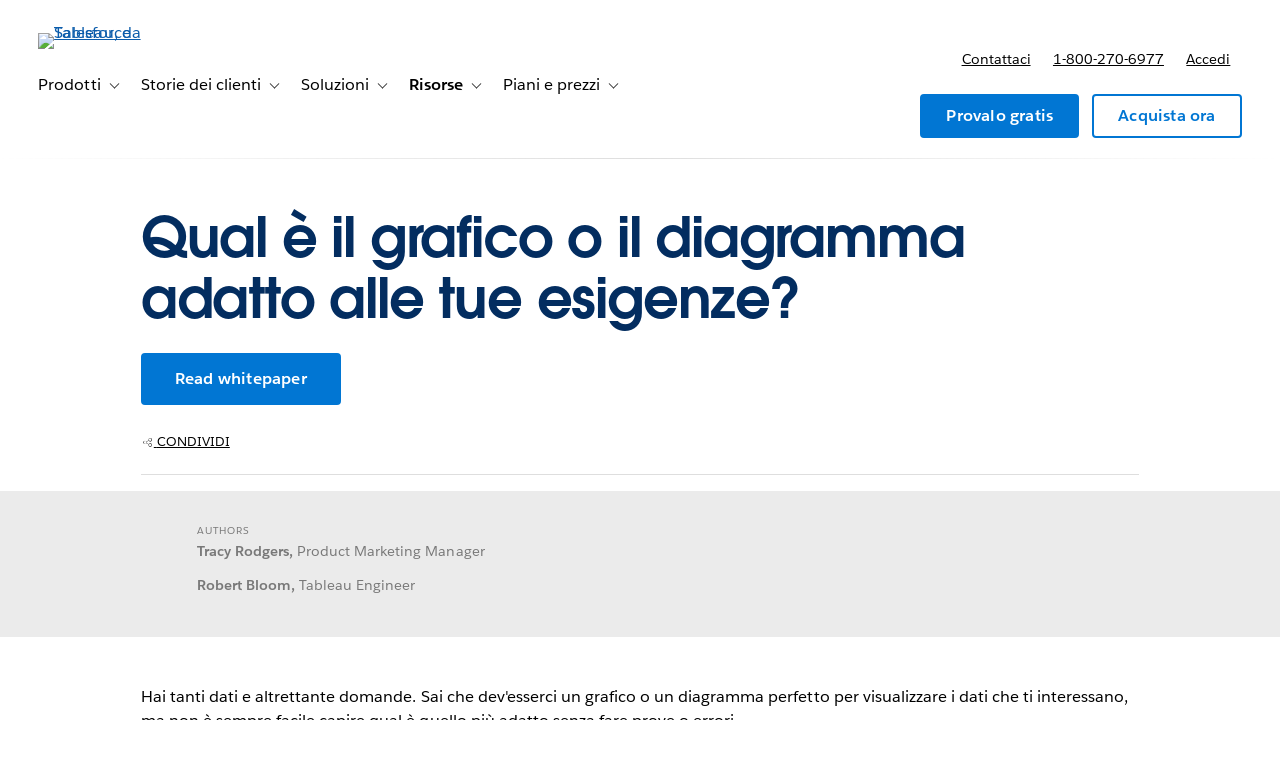

--- FILE ---
content_type: text/html; charset=UTF-8
request_url: https://www.tableau.com/it-it/learn/whitepapers/which-chart-or-graph-is-right-for-you
body_size: 55677
content:

  


<!DOCTYPE html>
<html lang="it-IT" dir="ltr" prefix="og: https://ogp.me/ns#">
  <head>
              <script type="text/javascript">(window.NREUM||(NREUM={})).init={privacy:{cookies_enabled:true},ajax:{deny_list:["bam.nr-data.net","log.intellimize.co","obs.cheqzone.com","stats.g.doubleclick.net"]},feature_flags:["soft_nav"]};(window.NREUM||(NREUM={})).loader_config={xpid:"Vw4AWVNRDRABVFZWAAkPVl0G",licenseKey:"NRJS-f9cbe163276f1cd2a33",applicationID:"1074788097",browserID:"1103229268"};;/*! For license information please see nr-loader-spa-1.308.0.min.js.LICENSE.txt */
(()=>{var e,t,r={384:(e,t,r)=>{"use strict";r.d(t,{NT:()=>a,US:()=>u,Zm:()=>o,bQ:()=>d,dV:()=>c,pV:()=>l});var n=r(6154),i=r(1863),s=r(1910);const a={beacon:"bam.nr-data.net",errorBeacon:"bam.nr-data.net"};function o(){return n.gm.NREUM||(n.gm.NREUM={}),void 0===n.gm.newrelic&&(n.gm.newrelic=n.gm.NREUM),n.gm.NREUM}function c(){let e=o();return e.o||(e.o={ST:n.gm.setTimeout,SI:n.gm.setImmediate||n.gm.setInterval,CT:n.gm.clearTimeout,XHR:n.gm.XMLHttpRequest,REQ:n.gm.Request,EV:n.gm.Event,PR:n.gm.Promise,MO:n.gm.MutationObserver,FETCH:n.gm.fetch,WS:n.gm.WebSocket},(0,s.i)(...Object.values(e.o))),e}function d(e,t){let r=o();r.initializedAgents??={},t.initializedAt={ms:(0,i.t)(),date:new Date},r.initializedAgents[e]=t}function u(e,t){o()[e]=t}function l(){return function(){let e=o();const t=e.info||{};e.info={beacon:a.beacon,errorBeacon:a.errorBeacon,...t}}(),function(){let e=o();const t=e.init||{};e.init={...t}}(),c(),function(){let e=o();const t=e.loader_config||{};e.loader_config={...t}}(),o()}},782:(e,t,r)=>{"use strict";r.d(t,{T:()=>n});const n=r(860).K7.pageViewTiming},860:(e,t,r)=>{"use strict";r.d(t,{$J:()=>u,K7:()=>c,P3:()=>d,XX:()=>i,Yy:()=>o,df:()=>s,qY:()=>n,v4:()=>a});const n="events",i="jserrors",s="browser/blobs",a="rum",o="browser/logs",c={ajax:"ajax",genericEvents:"generic_events",jserrors:i,logging:"logging",metrics:"metrics",pageAction:"page_action",pageViewEvent:"page_view_event",pageViewTiming:"page_view_timing",sessionReplay:"session_replay",sessionTrace:"session_trace",softNav:"soft_navigations",spa:"spa"},d={[c.pageViewEvent]:1,[c.pageViewTiming]:2,[c.metrics]:3,[c.jserrors]:4,[c.spa]:5,[c.ajax]:6,[c.sessionTrace]:7,[c.softNav]:8,[c.sessionReplay]:9,[c.logging]:10,[c.genericEvents]:11},u={[c.pageViewEvent]:a,[c.pageViewTiming]:n,[c.ajax]:n,[c.spa]:n,[c.softNav]:n,[c.metrics]:i,[c.jserrors]:i,[c.sessionTrace]:s,[c.sessionReplay]:s,[c.logging]:o,[c.genericEvents]:"ins"}},944:(e,t,r)=>{"use strict";r.d(t,{R:()=>i});var n=r(3241);function i(e,t){"function"==typeof console.debug&&(console.debug("New Relic Warning: https://github.com/newrelic/newrelic-browser-agent/blob/main/docs/warning-codes.md#".concat(e),t),(0,n.W)({agentIdentifier:null,drained:null,type:"data",name:"warn",feature:"warn",data:{code:e,secondary:t}}))}},993:(e,t,r)=>{"use strict";r.d(t,{A$:()=>s,ET:()=>a,TZ:()=>o,p_:()=>i});var n=r(860);const i={ERROR:"ERROR",WARN:"WARN",INFO:"INFO",DEBUG:"DEBUG",TRACE:"TRACE"},s={OFF:0,ERROR:1,WARN:2,INFO:3,DEBUG:4,TRACE:5},a="log",o=n.K7.logging},1541:(e,t,r)=>{"use strict";r.d(t,{U:()=>i,f:()=>n});const n={MFE:"MFE",BA:"BA"};function i(e,t){if(2!==t?.harvestEndpointVersion)return{};const r=t.agentRef.runtime.appMetadata.agents[0].entityGuid;return e?{"source.id":e.id,"source.name":e.name,"source.type":e.type,"parent.id":e.parent?.id||r,"parent.type":e.parent?.type||n.BA}:{"entity.guid":r,appId:t.agentRef.info.applicationID}}},1687:(e,t,r)=>{"use strict";r.d(t,{Ak:()=>d,Ze:()=>h,x3:()=>u});var n=r(3241),i=r(7836),s=r(3606),a=r(860),o=r(2646);const c={};function d(e,t){const r={staged:!1,priority:a.P3[t]||0};l(e),c[e].get(t)||c[e].set(t,r)}function u(e,t){e&&c[e]&&(c[e].get(t)&&c[e].delete(t),p(e,t,!1),c[e].size&&f(e))}function l(e){if(!e)throw new Error("agentIdentifier required");c[e]||(c[e]=new Map)}function h(e="",t="feature",r=!1){if(l(e),!e||!c[e].get(t)||r)return p(e,t);c[e].get(t).staged=!0,f(e)}function f(e){const t=Array.from(c[e]);t.every(([e,t])=>t.staged)&&(t.sort((e,t)=>e[1].priority-t[1].priority),t.forEach(([t])=>{c[e].delete(t),p(e,t)}))}function p(e,t,r=!0){const a=e?i.ee.get(e):i.ee,c=s.i.handlers;if(!a.aborted&&a.backlog&&c){if((0,n.W)({agentIdentifier:e,type:"lifecycle",name:"drain",feature:t}),r){const e=a.backlog[t],r=c[t];if(r){for(let t=0;e&&t<e.length;++t)g(e[t],r);Object.entries(r).forEach(([e,t])=>{Object.values(t||{}).forEach(t=>{t[0]?.on&&t[0]?.context()instanceof o.y&&t[0].on(e,t[1])})})}}a.isolatedBacklog||delete c[t],a.backlog[t]=null,a.emit("drain-"+t,[])}}function g(e,t){var r=e[1];Object.values(t[r]||{}).forEach(t=>{var r=e[0];if(t[0]===r){var n=t[1],i=e[3],s=e[2];n.apply(i,s)}})}},1738:(e,t,r)=>{"use strict";r.d(t,{U:()=>f,Y:()=>h});var n=r(3241),i=r(9908),s=r(1863),a=r(944),o=r(5701),c=r(3969),d=r(8362),u=r(860),l=r(4261);function h(e,t,r,s){const h=s||r;!h||h[e]&&h[e]!==d.d.prototype[e]||(h[e]=function(){(0,i.p)(c.xV,["API/"+e+"/called"],void 0,u.K7.metrics,r.ee),(0,n.W)({agentIdentifier:r.agentIdentifier,drained:!!o.B?.[r.agentIdentifier],type:"data",name:"api",feature:l.Pl+e,data:{}});try{return t.apply(this,arguments)}catch(e){(0,a.R)(23,e)}})}function f(e,t,r,n,a){const o=e.info;null===r?delete o.jsAttributes[t]:o.jsAttributes[t]=r,(a||null===r)&&(0,i.p)(l.Pl+n,[(0,s.t)(),t,r],void 0,"session",e.ee)}},1741:(e,t,r)=>{"use strict";r.d(t,{W:()=>s});var n=r(944),i=r(4261);class s{#e(e,...t){if(this[e]!==s.prototype[e])return this[e](...t);(0,n.R)(35,e)}addPageAction(e,t){return this.#e(i.hG,e,t)}register(e){return this.#e(i.eY,e)}recordCustomEvent(e,t){return this.#e(i.fF,e,t)}setPageViewName(e,t){return this.#e(i.Fw,e,t)}setCustomAttribute(e,t,r){return this.#e(i.cD,e,t,r)}noticeError(e,t){return this.#e(i.o5,e,t)}setUserId(e,t=!1){return this.#e(i.Dl,e,t)}setApplicationVersion(e){return this.#e(i.nb,e)}setErrorHandler(e){return this.#e(i.bt,e)}addRelease(e,t){return this.#e(i.k6,e,t)}log(e,t){return this.#e(i.$9,e,t)}start(){return this.#e(i.d3)}finished(e){return this.#e(i.BL,e)}recordReplay(){return this.#e(i.CH)}pauseReplay(){return this.#e(i.Tb)}addToTrace(e){return this.#e(i.U2,e)}setCurrentRouteName(e){return this.#e(i.PA,e)}interaction(e){return this.#e(i.dT,e)}wrapLogger(e,t,r){return this.#e(i.Wb,e,t,r)}measure(e,t){return this.#e(i.V1,e,t)}consent(e){return this.#e(i.Pv,e)}}},1863:(e,t,r)=>{"use strict";function n(){return Math.floor(performance.now())}r.d(t,{t:()=>n})},1910:(e,t,r)=>{"use strict";r.d(t,{i:()=>s});var n=r(944);const i=new Map;function s(...e){return e.every(e=>{if(i.has(e))return i.get(e);const t="function"==typeof e?e.toString():"",r=t.includes("[native code]"),s=t.includes("nrWrapper");return r||s||(0,n.R)(64,e?.name||t),i.set(e,r),r})}},2555:(e,t,r)=>{"use strict";r.d(t,{D:()=>o,f:()=>a});var n=r(384),i=r(8122);const s={beacon:n.NT.beacon,errorBeacon:n.NT.errorBeacon,licenseKey:void 0,applicationID:void 0,sa:void 0,queueTime:void 0,applicationTime:void 0,ttGuid:void 0,user:void 0,account:void 0,product:void 0,extra:void 0,jsAttributes:{},userAttributes:void 0,atts:void 0,transactionName:void 0,tNamePlain:void 0};function a(e){try{return!!e.licenseKey&&!!e.errorBeacon&&!!e.applicationID}catch(e){return!1}}const o=e=>(0,i.a)(e,s)},2614:(e,t,r)=>{"use strict";r.d(t,{BB:()=>a,H3:()=>n,g:()=>d,iL:()=>c,tS:()=>o,uh:()=>i,wk:()=>s});const n="NRBA",i="SESSION",s=144e5,a=18e5,o={STARTED:"session-started",PAUSE:"session-pause",RESET:"session-reset",RESUME:"session-resume",UPDATE:"session-update"},c={SAME_TAB:"same-tab",CROSS_TAB:"cross-tab"},d={OFF:0,FULL:1,ERROR:2}},2646:(e,t,r)=>{"use strict";r.d(t,{y:()=>n});class n{constructor(e){this.contextId=e}}},2843:(e,t,r)=>{"use strict";r.d(t,{G:()=>s,u:()=>i});var n=r(3878);function i(e,t=!1,r,i){(0,n.DD)("visibilitychange",function(){if(t)return void("hidden"===document.visibilityState&&e());e(document.visibilityState)},r,i)}function s(e,t,r){(0,n.sp)("pagehide",e,t,r)}},3241:(e,t,r)=>{"use strict";r.d(t,{W:()=>s});var n=r(6154);const i="newrelic";function s(e={}){try{n.gm.dispatchEvent(new CustomEvent(i,{detail:e}))}catch(e){}}},3304:(e,t,r)=>{"use strict";r.d(t,{A:()=>s});var n=r(7836);const i=()=>{const e=new WeakSet;return(t,r)=>{if("object"==typeof r&&null!==r){if(e.has(r))return;e.add(r)}return r}};function s(e){try{return JSON.stringify(e,i())??""}catch(e){try{n.ee.emit("internal-error",[e])}catch(e){}return""}}},3333:(e,t,r)=>{"use strict";r.d(t,{$v:()=>u,TZ:()=>n,Xh:()=>c,Zp:()=>i,kd:()=>d,mq:()=>o,nf:()=>a,qN:()=>s});const n=r(860).K7.genericEvents,i=["auxclick","click","copy","keydown","paste","scrollend"],s=["focus","blur"],a=4,o=1e3,c=2e3,d=["PageAction","UserAction","BrowserPerformance"],u={RESOURCES:"experimental.resources",REGISTER:"register"}},3434:(e,t,r)=>{"use strict";r.d(t,{Jt:()=>s,YM:()=>d});var n=r(7836),i=r(5607);const s="nr@original:".concat(i.W),a=50;var o=Object.prototype.hasOwnProperty,c=!1;function d(e,t){return e||(e=n.ee),r.inPlace=function(e,t,n,i,s){n||(n="");const a="-"===n.charAt(0);for(let o=0;o<t.length;o++){const c=t[o],d=e[c];l(d)||(e[c]=r(d,a?c+n:n,i,c,s))}},r.flag=s,r;function r(t,r,n,c,d){return l(t)?t:(r||(r=""),nrWrapper[s]=t,function(e,t,r){if(Object.defineProperty&&Object.keys)try{return Object.keys(e).forEach(function(r){Object.defineProperty(t,r,{get:function(){return e[r]},set:function(t){return e[r]=t,t}})}),t}catch(e){u([e],r)}for(var n in e)o.call(e,n)&&(t[n]=e[n])}(t,nrWrapper,e),nrWrapper);function nrWrapper(){var s,o,l,h;let f;try{o=this,s=[...arguments],l="function"==typeof n?n(s,o):n||{}}catch(t){u([t,"",[s,o,c],l],e)}i(r+"start",[s,o,c],l,d);const p=performance.now();let g;try{return h=t.apply(o,s),g=performance.now(),h}catch(e){throw g=performance.now(),i(r+"err",[s,o,e],l,d),f=e,f}finally{const e=g-p,t={start:p,end:g,duration:e,isLongTask:e>=a,methodName:c,thrownError:f};t.isLongTask&&i("long-task",[t,o],l,d),i(r+"end",[s,o,h],l,d)}}}function i(r,n,i,s){if(!c||t){var a=c;c=!0;try{e.emit(r,n,i,t,s)}catch(t){u([t,r,n,i],e)}c=a}}}function u(e,t){t||(t=n.ee);try{t.emit("internal-error",e)}catch(e){}}function l(e){return!(e&&"function"==typeof e&&e.apply&&!e[s])}},3606:(e,t,r)=>{"use strict";r.d(t,{i:()=>s});var n=r(9908);s.on=a;var i=s.handlers={};function s(e,t,r,s){a(s||n.d,i,e,t,r)}function a(e,t,r,i,s){s||(s="feature"),e||(e=n.d);var a=t[s]=t[s]||{};(a[r]=a[r]||[]).push([e,i])}},3738:(e,t,r)=>{"use strict";r.d(t,{He:()=>i,Kp:()=>o,Lc:()=>d,Rz:()=>u,TZ:()=>n,bD:()=>s,d3:()=>a,jx:()=>l,sl:()=>h,uP:()=>c});const n=r(860).K7.sessionTrace,i="bstResource",s="resource",a="-start",o="-end",c="fn"+a,d="fn"+o,u="pushState",l=1e3,h=3e4},3785:(e,t,r)=>{"use strict";r.d(t,{R:()=>c,b:()=>d});var n=r(9908),i=r(1863),s=r(860),a=r(3969),o=r(993);function c(e,t,r={},c=o.p_.INFO,d=!0,u,l=(0,i.t)()){(0,n.p)(a.xV,["API/logging/".concat(c.toLowerCase(),"/called")],void 0,s.K7.metrics,e),(0,n.p)(o.ET,[l,t,r,c,d,u],void 0,s.K7.logging,e)}function d(e){return"string"==typeof e&&Object.values(o.p_).some(t=>t===e.toUpperCase().trim())}},3878:(e,t,r)=>{"use strict";function n(e,t){return{capture:e,passive:!1,signal:t}}function i(e,t,r=!1,i){window.addEventListener(e,t,n(r,i))}function s(e,t,r=!1,i){document.addEventListener(e,t,n(r,i))}r.d(t,{DD:()=>s,jT:()=>n,sp:()=>i})},3962:(e,t,r)=>{"use strict";r.d(t,{AM:()=>a,O2:()=>l,OV:()=>s,Qu:()=>h,TZ:()=>c,ih:()=>f,pP:()=>o,t1:()=>u,tC:()=>i,wD:()=>d});var n=r(860);const i=["click","keydown","submit"],s="popstate",a="api",o="initialPageLoad",c=n.K7.softNav,d=5e3,u=500,l={INITIAL_PAGE_LOAD:"",ROUTE_CHANGE:1,UNSPECIFIED:2},h={INTERACTION:1,AJAX:2,CUSTOM_END:3,CUSTOM_TRACER:4},f={IP:"in progress",PF:"pending finish",FIN:"finished",CAN:"cancelled"}},3969:(e,t,r)=>{"use strict";r.d(t,{TZ:()=>n,XG:()=>o,rs:()=>i,xV:()=>a,z_:()=>s});const n=r(860).K7.metrics,i="sm",s="cm",a="storeSupportabilityMetrics",o="storeEventMetrics"},4234:(e,t,r)=>{"use strict";r.d(t,{W:()=>s});var n=r(7836),i=r(1687);class s{constructor(e,t){this.agentIdentifier=e,this.ee=n.ee.get(e),this.featureName=t,this.blocked=!1}deregisterDrain(){(0,i.x3)(this.agentIdentifier,this.featureName)}}},4261:(e,t,r)=>{"use strict";r.d(t,{$9:()=>u,BL:()=>c,CH:()=>p,Dl:()=>R,Fw:()=>w,PA:()=>v,Pl:()=>n,Pv:()=>A,Tb:()=>h,U2:()=>a,V1:()=>E,Wb:()=>T,bt:()=>y,cD:()=>b,d3:()=>x,dT:()=>d,eY:()=>g,fF:()=>f,hG:()=>s,hw:()=>i,k6:()=>o,nb:()=>m,o5:()=>l});const n="api-",i=n+"ixn-",s="addPageAction",a="addToTrace",o="addRelease",c="finished",d="interaction",u="log",l="noticeError",h="pauseReplay",f="recordCustomEvent",p="recordReplay",g="register",m="setApplicationVersion",v="setCurrentRouteName",b="setCustomAttribute",y="setErrorHandler",w="setPageViewName",R="setUserId",x="start",T="wrapLogger",E="measure",A="consent"},5205:(e,t,r)=>{"use strict";r.d(t,{j:()=>S});var n=r(384),i=r(1741);var s=r(2555),a=r(3333);const o=e=>{if(!e||"string"!=typeof e)return!1;try{document.createDocumentFragment().querySelector(e)}catch{return!1}return!0};var c=r(2614),d=r(944),u=r(8122);const l="[data-nr-mask]",h=e=>(0,u.a)(e,(()=>{const e={feature_flags:[],experimental:{allow_registered_children:!1,resources:!1},mask_selector:"*",block_selector:"[data-nr-block]",mask_input_options:{color:!1,date:!1,"datetime-local":!1,email:!1,month:!1,number:!1,range:!1,search:!1,tel:!1,text:!1,time:!1,url:!1,week:!1,textarea:!1,select:!1,password:!0}};return{ajax:{deny_list:void 0,block_internal:!0,enabled:!0,autoStart:!0},api:{get allow_registered_children(){return e.feature_flags.includes(a.$v.REGISTER)||e.experimental.allow_registered_children},set allow_registered_children(t){e.experimental.allow_registered_children=t},duplicate_registered_data:!1},browser_consent_mode:{enabled:!1},distributed_tracing:{enabled:void 0,exclude_newrelic_header:void 0,cors_use_newrelic_header:void 0,cors_use_tracecontext_headers:void 0,allowed_origins:void 0},get feature_flags(){return e.feature_flags},set feature_flags(t){e.feature_flags=t},generic_events:{enabled:!0,autoStart:!0},harvest:{interval:30},jserrors:{enabled:!0,autoStart:!0},logging:{enabled:!0,autoStart:!0},metrics:{enabled:!0,autoStart:!0},obfuscate:void 0,page_action:{enabled:!0},page_view_event:{enabled:!0,autoStart:!0},page_view_timing:{enabled:!0,autoStart:!0},performance:{capture_marks:!1,capture_measures:!1,capture_detail:!0,resources:{get enabled(){return e.feature_flags.includes(a.$v.RESOURCES)||e.experimental.resources},set enabled(t){e.experimental.resources=t},asset_types:[],first_party_domains:[],ignore_newrelic:!0}},privacy:{cookies_enabled:!0},proxy:{assets:void 0,beacon:void 0},session:{expiresMs:c.wk,inactiveMs:c.BB},session_replay:{autoStart:!0,enabled:!1,preload:!1,sampling_rate:10,error_sampling_rate:100,collect_fonts:!1,inline_images:!1,fix_stylesheets:!0,mask_all_inputs:!0,get mask_text_selector(){return e.mask_selector},set mask_text_selector(t){o(t)?e.mask_selector="".concat(t,",").concat(l):""===t||null===t?e.mask_selector=l:(0,d.R)(5,t)},get block_class(){return"nr-block"},get ignore_class(){return"nr-ignore"},get mask_text_class(){return"nr-mask"},get block_selector(){return e.block_selector},set block_selector(t){o(t)?e.block_selector+=",".concat(t):""!==t&&(0,d.R)(6,t)},get mask_input_options(){return e.mask_input_options},set mask_input_options(t){t&&"object"==typeof t?e.mask_input_options={...t,password:!0}:(0,d.R)(7,t)}},session_trace:{enabled:!0,autoStart:!0},soft_navigations:{enabled:!0,autoStart:!0},spa:{enabled:!0,autoStart:!0},ssl:void 0,user_actions:{enabled:!0,elementAttributes:["id","className","tagName","type"]}}})());var f=r(6154),p=r(9324);let g=0;const m={buildEnv:p.F3,distMethod:p.Xs,version:p.xv,originTime:f.WN},v={consented:!1},b={appMetadata:{},get consented(){return this.session?.state?.consent||v.consented},set consented(e){v.consented=e},customTransaction:void 0,denyList:void 0,disabled:!1,harvester:void 0,isolatedBacklog:!1,isRecording:!1,loaderType:void 0,maxBytes:3e4,obfuscator:void 0,onerror:void 0,ptid:void 0,releaseIds:{},session:void 0,timeKeeper:void 0,registeredEntities:[],jsAttributesMetadata:{bytes:0},get harvestCount(){return++g}},y=e=>{const t=(0,u.a)(e,b),r=Object.keys(m).reduce((e,t)=>(e[t]={value:m[t],writable:!1,configurable:!0,enumerable:!0},e),{});return Object.defineProperties(t,r)};var w=r(5701);const R=e=>{const t=e.startsWith("http");e+="/",r.p=t?e:"https://"+e};var x=r(7836),T=r(3241);const E={accountID:void 0,trustKey:void 0,agentID:void 0,licenseKey:void 0,applicationID:void 0,xpid:void 0},A=e=>(0,u.a)(e,E),_=new Set;function S(e,t={},r,a){let{init:o,info:c,loader_config:d,runtime:u={},exposed:l=!0}=t;if(!c){const e=(0,n.pV)();o=e.init,c=e.info,d=e.loader_config}e.init=h(o||{}),e.loader_config=A(d||{}),c.jsAttributes??={},f.bv&&(c.jsAttributes.isWorker=!0),e.info=(0,s.D)(c);const p=e.init,g=[c.beacon,c.errorBeacon];_.has(e.agentIdentifier)||(p.proxy.assets&&(R(p.proxy.assets),g.push(p.proxy.assets)),p.proxy.beacon&&g.push(p.proxy.beacon),e.beacons=[...g],function(e){const t=(0,n.pV)();Object.getOwnPropertyNames(i.W.prototype).forEach(r=>{const n=i.W.prototype[r];if("function"!=typeof n||"constructor"===n)return;let s=t[r];e[r]&&!1!==e.exposed&&"micro-agent"!==e.runtime?.loaderType&&(t[r]=(...t)=>{const n=e[r](...t);return s?s(...t):n})})}(e),(0,n.US)("activatedFeatures",w.B)),u.denyList=[...p.ajax.deny_list||[],...p.ajax.block_internal?g:[]],u.ptid=e.agentIdentifier,u.loaderType=r,e.runtime=y(u),_.has(e.agentIdentifier)||(e.ee=x.ee.get(e.agentIdentifier),e.exposed=l,(0,T.W)({agentIdentifier:e.agentIdentifier,drained:!!w.B?.[e.agentIdentifier],type:"lifecycle",name:"initialize",feature:void 0,data:e.config})),_.add(e.agentIdentifier)}},5270:(e,t,r)=>{"use strict";r.d(t,{Aw:()=>a,SR:()=>s,rF:()=>o});var n=r(384),i=r(7767);function s(e){return!!(0,n.dV)().o.MO&&(0,i.V)(e)&&!0===e?.session_trace.enabled}function a(e){return!0===e?.session_replay.preload&&s(e)}function o(e,t){try{if("string"==typeof t?.type){if("password"===t.type.toLowerCase())return"*".repeat(e?.length||0);if(void 0!==t?.dataset?.nrUnmask||t?.classList?.contains("nr-unmask"))return e}}catch(e){}return"string"==typeof e?e.replace(/[\S]/g,"*"):"*".repeat(e?.length||0)}},5289:(e,t,r)=>{"use strict";r.d(t,{GG:()=>a,Qr:()=>c,sB:()=>o});var n=r(3878),i=r(6389);function s(){return"undefined"==typeof document||"complete"===document.readyState}function a(e,t){if(s())return e();const r=(0,i.J)(e),a=setInterval(()=>{s()&&(clearInterval(a),r())},500);(0,n.sp)("load",r,t)}function o(e){if(s())return e();(0,n.DD)("DOMContentLoaded",e)}function c(e){if(s())return e();(0,n.sp)("popstate",e)}},5607:(e,t,r)=>{"use strict";r.d(t,{W:()=>n});const n=(0,r(9566).bz)()},5701:(e,t,r)=>{"use strict";r.d(t,{B:()=>s,t:()=>a});var n=r(3241);const i=new Set,s={};function a(e,t){const r=t.agentIdentifier;s[r]??={},e&&"object"==typeof e&&(i.has(r)||(t.ee.emit("rumresp",[e]),s[r]=e,i.add(r),(0,n.W)({agentIdentifier:r,loaded:!0,drained:!0,type:"lifecycle",name:"load",feature:void 0,data:e})))}},6154:(e,t,r)=>{"use strict";r.d(t,{OF:()=>d,RI:()=>i,WN:()=>h,bv:()=>s,eN:()=>f,gm:()=>a,lR:()=>l,m:()=>c,mw:()=>o,sb:()=>u});var n=r(1863);const i="undefined"!=typeof window&&!!window.document,s="undefined"!=typeof WorkerGlobalScope&&("undefined"!=typeof self&&self instanceof WorkerGlobalScope&&self.navigator instanceof WorkerNavigator||"undefined"!=typeof globalThis&&globalThis instanceof WorkerGlobalScope&&globalThis.navigator instanceof WorkerNavigator),a=i?window:"undefined"!=typeof WorkerGlobalScope&&("undefined"!=typeof self&&self instanceof WorkerGlobalScope&&self||"undefined"!=typeof globalThis&&globalThis instanceof WorkerGlobalScope&&globalThis),o=Boolean("hidden"===a?.document?.visibilityState),c=""+a?.location,d=/iPad|iPhone|iPod/.test(a.navigator?.userAgent),u=d&&"undefined"==typeof SharedWorker,l=(()=>{const e=a.navigator?.userAgent?.match(/Firefox[/\s](\d+\.\d+)/);return Array.isArray(e)&&e.length>=2?+e[1]:0})(),h=Date.now()-(0,n.t)(),f=()=>"undefined"!=typeof PerformanceNavigationTiming&&a?.performance?.getEntriesByType("navigation")?.[0]?.responseStart},6344:(e,t,r)=>{"use strict";r.d(t,{BB:()=>u,Qb:()=>l,TZ:()=>i,Ug:()=>a,Vh:()=>s,_s:()=>o,bc:()=>d,yP:()=>c});var n=r(2614);const i=r(860).K7.sessionReplay,s="errorDuringReplay",a=.12,o={DomContentLoaded:0,Load:1,FullSnapshot:2,IncrementalSnapshot:3,Meta:4,Custom:5},c={[n.g.ERROR]:15e3,[n.g.FULL]:3e5,[n.g.OFF]:0},d={RESET:{message:"Session was reset",sm:"Reset"},IMPORT:{message:"Recorder failed to import",sm:"Import"},TOO_MANY:{message:"429: Too Many Requests",sm:"Too-Many"},TOO_BIG:{message:"Payload was too large",sm:"Too-Big"},CROSS_TAB:{message:"Session Entity was set to OFF on another tab",sm:"Cross-Tab"},ENTITLEMENTS:{message:"Session Replay is not allowed and will not be started",sm:"Entitlement"}},u=5e3,l={API:"api",RESUME:"resume",SWITCH_TO_FULL:"switchToFull",INITIALIZE:"initialize",PRELOAD:"preload"}},6389:(e,t,r)=>{"use strict";function n(e,t=500,r={}){const n=r?.leading||!1;let i;return(...r)=>{n&&void 0===i&&(e.apply(this,r),i=setTimeout(()=>{i=clearTimeout(i)},t)),n||(clearTimeout(i),i=setTimeout(()=>{e.apply(this,r)},t))}}function i(e){let t=!1;return(...r)=>{t||(t=!0,e.apply(this,r))}}r.d(t,{J:()=>i,s:()=>n})},6630:(e,t,r)=>{"use strict";r.d(t,{T:()=>n});const n=r(860).K7.pageViewEvent},6774:(e,t,r)=>{"use strict";r.d(t,{T:()=>n});const n=r(860).K7.jserrors},7295:(e,t,r)=>{"use strict";r.d(t,{Xv:()=>a,gX:()=>i,iW:()=>s});var n=[];function i(e){if(!e||s(e))return!1;if(0===n.length)return!0;if("*"===n[0].hostname)return!1;for(var t=0;t<n.length;t++){var r=n[t];if(r.hostname.test(e.hostname)&&r.pathname.test(e.pathname))return!1}return!0}function s(e){return void 0===e.hostname}function a(e){if(n=[],e&&e.length)for(var t=0;t<e.length;t++){let r=e[t];if(!r)continue;if("*"===r)return void(n=[{hostname:"*"}]);0===r.indexOf("http://")?r=r.substring(7):0===r.indexOf("https://")&&(r=r.substring(8));const i=r.indexOf("/");let s,a;i>0?(s=r.substring(0,i),a=r.substring(i)):(s=r,a="*");let[c]=s.split(":");n.push({hostname:o(c),pathname:o(a,!0)})}}function o(e,t=!1){const r=e.replace(/[.+?^${}()|[\]\\]/g,e=>"\\"+e).replace(/\*/g,".*?");return new RegExp((t?"^":"")+r+"$")}},7485:(e,t,r)=>{"use strict";r.d(t,{D:()=>i});var n=r(6154);function i(e){if(0===(e||"").indexOf("data:"))return{protocol:"data"};try{const t=new URL(e,location.href),r={port:t.port,hostname:t.hostname,pathname:t.pathname,search:t.search,protocol:t.protocol.slice(0,t.protocol.indexOf(":")),sameOrigin:t.protocol===n.gm?.location?.protocol&&t.host===n.gm?.location?.host};return r.port&&""!==r.port||("http:"===t.protocol&&(r.port="80"),"https:"===t.protocol&&(r.port="443")),r.pathname&&""!==r.pathname?r.pathname.startsWith("/")||(r.pathname="/".concat(r.pathname)):r.pathname="/",r}catch(e){return{}}}},7699:(e,t,r)=>{"use strict";r.d(t,{It:()=>s,KC:()=>o,No:()=>i,qh:()=>a});var n=r(860);const i=16e3,s=1e6,a="SESSION_ERROR",o={[n.K7.logging]:!0,[n.K7.genericEvents]:!1,[n.K7.jserrors]:!1,[n.K7.ajax]:!1}},7767:(e,t,r)=>{"use strict";r.d(t,{V:()=>i});var n=r(6154);const i=e=>n.RI&&!0===e?.privacy.cookies_enabled},7836:(e,t,r)=>{"use strict";r.d(t,{P:()=>o,ee:()=>c});var n=r(384),i=r(8990),s=r(2646),a=r(5607);const o="nr@context:".concat(a.W),c=function e(t,r){var n={},a={},u={},l=!1;try{l=16===r.length&&d.initializedAgents?.[r]?.runtime.isolatedBacklog}catch(e){}var h={on:p,addEventListener:p,removeEventListener:function(e,t){var r=n[e];if(!r)return;for(var i=0;i<r.length;i++)r[i]===t&&r.splice(i,1)},emit:function(e,r,n,i,s){!1!==s&&(s=!0);if(c.aborted&&!i)return;t&&s&&t.emit(e,r,n);var o=f(n);g(e).forEach(e=>{e.apply(o,r)});var d=v()[a[e]];d&&d.push([h,e,r,o]);return o},get:m,listeners:g,context:f,buffer:function(e,t){const r=v();if(t=t||"feature",h.aborted)return;Object.entries(e||{}).forEach(([e,n])=>{a[n]=t,t in r||(r[t]=[])})},abort:function(){h._aborted=!0,Object.keys(h.backlog).forEach(e=>{delete h.backlog[e]})},isBuffering:function(e){return!!v()[a[e]]},debugId:r,backlog:l?{}:t&&"object"==typeof t.backlog?t.backlog:{},isolatedBacklog:l};return Object.defineProperty(h,"aborted",{get:()=>{let e=h._aborted||!1;return e||(t&&(e=t.aborted),e)}}),h;function f(e){return e&&e instanceof s.y?e:e?(0,i.I)(e,o,()=>new s.y(o)):new s.y(o)}function p(e,t){n[e]=g(e).concat(t)}function g(e){return n[e]||[]}function m(t){return u[t]=u[t]||e(h,t)}function v(){return h.backlog}}(void 0,"globalEE"),d=(0,n.Zm)();d.ee||(d.ee=c)},8122:(e,t,r)=>{"use strict";r.d(t,{a:()=>i});var n=r(944);function i(e,t){try{if(!e||"object"!=typeof e)return(0,n.R)(3);if(!t||"object"!=typeof t)return(0,n.R)(4);const r=Object.create(Object.getPrototypeOf(t),Object.getOwnPropertyDescriptors(t)),s=0===Object.keys(r).length?e:r;for(let a in s)if(void 0!==e[a])try{if(null===e[a]){r[a]=null;continue}Array.isArray(e[a])&&Array.isArray(t[a])?r[a]=Array.from(new Set([...e[a],...t[a]])):"object"==typeof e[a]&&"object"==typeof t[a]?r[a]=i(e[a],t[a]):r[a]=e[a]}catch(e){r[a]||(0,n.R)(1,e)}return r}catch(e){(0,n.R)(2,e)}}},8139:(e,t,r)=>{"use strict";r.d(t,{u:()=>h});var n=r(7836),i=r(3434),s=r(8990),a=r(6154);const o={},c=a.gm.XMLHttpRequest,d="addEventListener",u="removeEventListener",l="nr@wrapped:".concat(n.P);function h(e){var t=function(e){return(e||n.ee).get("events")}(e);if(o[t.debugId]++)return t;o[t.debugId]=1;var r=(0,i.YM)(t,!0);function h(e){r.inPlace(e,[d,u],"-",p)}function p(e,t){return e[1]}return"getPrototypeOf"in Object&&(a.RI&&f(document,h),c&&f(c.prototype,h),f(a.gm,h)),t.on(d+"-start",function(e,t){var n=e[1];if(null!==n&&("function"==typeof n||"object"==typeof n)&&"newrelic"!==e[0]){var i=(0,s.I)(n,l,function(){var e={object:function(){if("function"!=typeof n.handleEvent)return;return n.handleEvent.apply(n,arguments)},function:n}[typeof n];return e?r(e,"fn-",null,e.name||"anonymous"):n});this.wrapped=e[1]=i}}),t.on(u+"-start",function(e){e[1]=this.wrapped||e[1]}),t}function f(e,t,...r){let n=e;for(;"object"==typeof n&&!Object.prototype.hasOwnProperty.call(n,d);)n=Object.getPrototypeOf(n);n&&t(n,...r)}},8362:(e,t,r)=>{"use strict";r.d(t,{d:()=>s});var n=r(9566),i=r(1741);class s extends i.W{agentIdentifier=(0,n.LA)(16)}},8374:(e,t,r)=>{r.nc=(()=>{try{return document?.currentScript?.nonce}catch(e){}return""})()},8990:(e,t,r)=>{"use strict";r.d(t,{I:()=>i});var n=Object.prototype.hasOwnProperty;function i(e,t,r){if(n.call(e,t))return e[t];var i=r();if(Object.defineProperty&&Object.keys)try{return Object.defineProperty(e,t,{value:i,writable:!0,enumerable:!1}),i}catch(e){}return e[t]=i,i}},9119:(e,t,r)=>{"use strict";r.d(t,{L:()=>s});var n=/([^?#]*)[^#]*(#[^?]*|$).*/,i=/([^?#]*)().*/;function s(e,t){return e?e.replace(t?n:i,"$1$2"):e}},9300:(e,t,r)=>{"use strict";r.d(t,{T:()=>n});const n=r(860).K7.ajax},9324:(e,t,r)=>{"use strict";r.d(t,{AJ:()=>a,F3:()=>i,Xs:()=>s,Yq:()=>o,xv:()=>n});const n="1.308.0",i="PROD",s="CDN",a="@newrelic/rrweb",o="1.0.1"},9566:(e,t,r)=>{"use strict";r.d(t,{LA:()=>o,ZF:()=>c,bz:()=>a,el:()=>d});var n=r(6154);const i="xxxxxxxx-xxxx-4xxx-yxxx-xxxxxxxxxxxx";function s(e,t){return e?15&e[t]:16*Math.random()|0}function a(){const e=n.gm?.crypto||n.gm?.msCrypto;let t,r=0;return e&&e.getRandomValues&&(t=e.getRandomValues(new Uint8Array(30))),i.split("").map(e=>"x"===e?s(t,r++).toString(16):"y"===e?(3&s()|8).toString(16):e).join("")}function o(e){const t=n.gm?.crypto||n.gm?.msCrypto;let r,i=0;t&&t.getRandomValues&&(r=t.getRandomValues(new Uint8Array(e)));const a=[];for(var o=0;o<e;o++)a.push(s(r,i++).toString(16));return a.join("")}function c(){return o(16)}function d(){return o(32)}},9908:(e,t,r)=>{"use strict";r.d(t,{d:()=>n,p:()=>i});var n=r(7836).ee.get("handle");function i(e,t,r,i,s){s?(s.buffer([e],i),s.emit(e,t,r)):(n.buffer([e],i),n.emit(e,t,r))}}},n={};function i(e){var t=n[e];if(void 0!==t)return t.exports;var s=n[e]={exports:{}};return r[e](s,s.exports,i),s.exports}i.m=r,i.d=(e,t)=>{for(var r in t)i.o(t,r)&&!i.o(e,r)&&Object.defineProperty(e,r,{enumerable:!0,get:t[r]})},i.f={},i.e=e=>Promise.all(Object.keys(i.f).reduce((t,r)=>(i.f[r](e,t),t),[])),i.u=e=>({212:"nr-spa-compressor",249:"nr-spa-recorder",478:"nr-spa"}[e]+"-1.308.0.min.js"),i.o=(e,t)=>Object.prototype.hasOwnProperty.call(e,t),e={},t="NRBA-1.308.0.PROD:",i.l=(r,n,s,a)=>{if(e[r])e[r].push(n);else{var o,c;if(void 0!==s)for(var d=document.getElementsByTagName("script"),u=0;u<d.length;u++){var l=d[u];if(l.getAttribute("src")==r||l.getAttribute("data-webpack")==t+s){o=l;break}}if(!o){c=!0;var h={478:"sha512-RSfSVnmHk59T/uIPbdSE0LPeqcEdF4/+XhfJdBuccH5rYMOEZDhFdtnh6X6nJk7hGpzHd9Ujhsy7lZEz/ORYCQ==",249:"sha512-ehJXhmntm85NSqW4MkhfQqmeKFulra3klDyY0OPDUE+sQ3GokHlPh1pmAzuNy//3j4ac6lzIbmXLvGQBMYmrkg==",212:"sha512-B9h4CR46ndKRgMBcK+j67uSR2RCnJfGefU+A7FrgR/k42ovXy5x/MAVFiSvFxuVeEk/pNLgvYGMp1cBSK/G6Fg=="};(o=document.createElement("script")).charset="utf-8",i.nc&&o.setAttribute("nonce",i.nc),o.setAttribute("data-webpack",t+s),o.src=r,0!==o.src.indexOf(window.location.origin+"/")&&(o.crossOrigin="anonymous"),h[a]&&(o.integrity=h[a])}e[r]=[n];var f=(t,n)=>{o.onerror=o.onload=null,clearTimeout(p);var i=e[r];if(delete e[r],o.parentNode&&o.parentNode.removeChild(o),i&&i.forEach(e=>e(n)),t)return t(n)},p=setTimeout(f.bind(null,void 0,{type:"timeout",target:o}),12e4);o.onerror=f.bind(null,o.onerror),o.onload=f.bind(null,o.onload),c&&document.head.appendChild(o)}},i.r=e=>{"undefined"!=typeof Symbol&&Symbol.toStringTag&&Object.defineProperty(e,Symbol.toStringTag,{value:"Module"}),Object.defineProperty(e,"__esModule",{value:!0})},i.p="https://js-agent.newrelic.com/",(()=>{var e={38:0,788:0};i.f.j=(t,r)=>{var n=i.o(e,t)?e[t]:void 0;if(0!==n)if(n)r.push(n[2]);else{var s=new Promise((r,i)=>n=e[t]=[r,i]);r.push(n[2]=s);var a=i.p+i.u(t),o=new Error;i.l(a,r=>{if(i.o(e,t)&&(0!==(n=e[t])&&(e[t]=void 0),n)){var s=r&&("load"===r.type?"missing":r.type),a=r&&r.target&&r.target.src;o.message="Loading chunk "+t+" failed: ("+s+": "+a+")",o.name="ChunkLoadError",o.type=s,o.request=a,n[1](o)}},"chunk-"+t,t)}};var t=(t,r)=>{var n,s,[a,o,c]=r,d=0;if(a.some(t=>0!==e[t])){for(n in o)i.o(o,n)&&(i.m[n]=o[n]);if(c)c(i)}for(t&&t(r);d<a.length;d++)s=a[d],i.o(e,s)&&e[s]&&e[s][0](),e[s]=0},r=self["webpackChunk:NRBA-1.308.0.PROD"]=self["webpackChunk:NRBA-1.308.0.PROD"]||[];r.forEach(t.bind(null,0)),r.push=t.bind(null,r.push.bind(r))})(),(()=>{"use strict";i(8374);var e=i(8362),t=i(860);const r=Object.values(t.K7);var n=i(5205);var s=i(9908),a=i(1863),o=i(4261),c=i(1738);var d=i(1687),u=i(4234),l=i(5289),h=i(6154),f=i(944),p=i(5270),g=i(7767),m=i(6389),v=i(7699);class b extends u.W{constructor(e,t){super(e.agentIdentifier,t),this.agentRef=e,this.abortHandler=void 0,this.featAggregate=void 0,this.loadedSuccessfully=void 0,this.onAggregateImported=new Promise(e=>{this.loadedSuccessfully=e}),this.deferred=Promise.resolve(),!1===e.init[this.featureName].autoStart?this.deferred=new Promise((t,r)=>{this.ee.on("manual-start-all",(0,m.J)(()=>{(0,d.Ak)(e.agentIdentifier,this.featureName),t()}))}):(0,d.Ak)(e.agentIdentifier,t)}importAggregator(e,t,r={}){if(this.featAggregate)return;const n=async()=>{let n;await this.deferred;try{if((0,g.V)(e.init)){const{setupAgentSession:t}=await i.e(478).then(i.bind(i,8766));n=t(e)}}catch(e){(0,f.R)(20,e),this.ee.emit("internal-error",[e]),(0,s.p)(v.qh,[e],void 0,this.featureName,this.ee)}try{if(!this.#t(this.featureName,n,e.init))return(0,d.Ze)(this.agentIdentifier,this.featureName),void this.loadedSuccessfully(!1);const{Aggregate:i}=await t();this.featAggregate=new i(e,r),e.runtime.harvester.initializedAggregates.push(this.featAggregate),this.loadedSuccessfully(!0)}catch(e){(0,f.R)(34,e),this.abortHandler?.(),(0,d.Ze)(this.agentIdentifier,this.featureName,!0),this.loadedSuccessfully(!1),this.ee&&this.ee.abort()}};h.RI?(0,l.GG)(()=>n(),!0):n()}#t(e,r,n){if(this.blocked)return!1;switch(e){case t.K7.sessionReplay:return(0,p.SR)(n)&&!!r;case t.K7.sessionTrace:return!!r;default:return!0}}}var y=i(6630),w=i(2614),R=i(3241);class x extends b{static featureName=y.T;constructor(e){var t;super(e,y.T),this.setupInspectionEvents(e.agentIdentifier),t=e,(0,c.Y)(o.Fw,function(e,r){"string"==typeof e&&("/"!==e.charAt(0)&&(e="/"+e),t.runtime.customTransaction=(r||"http://custom.transaction")+e,(0,s.p)(o.Pl+o.Fw,[(0,a.t)()],void 0,void 0,t.ee))},t),this.importAggregator(e,()=>i.e(478).then(i.bind(i,2467)))}setupInspectionEvents(e){const t=(t,r)=>{t&&(0,R.W)({agentIdentifier:e,timeStamp:t.timeStamp,loaded:"complete"===t.target.readyState,type:"window",name:r,data:t.target.location+""})};(0,l.sB)(e=>{t(e,"DOMContentLoaded")}),(0,l.GG)(e=>{t(e,"load")}),(0,l.Qr)(e=>{t(e,"navigate")}),this.ee.on(w.tS.UPDATE,(t,r)=>{(0,R.W)({agentIdentifier:e,type:"lifecycle",name:"session",data:r})})}}var T=i(384);class E extends e.d{constructor(e){var t;(super(),h.gm)?(this.features={},(0,T.bQ)(this.agentIdentifier,this),this.desiredFeatures=new Set(e.features||[]),this.desiredFeatures.add(x),(0,n.j)(this,e,e.loaderType||"agent"),t=this,(0,c.Y)(o.cD,function(e,r,n=!1){if("string"==typeof e){if(["string","number","boolean"].includes(typeof r)||null===r)return(0,c.U)(t,e,r,o.cD,n);(0,f.R)(40,typeof r)}else(0,f.R)(39,typeof e)},t),function(e){(0,c.Y)(o.Dl,function(t,r=!1){if("string"!=typeof t&&null!==t)return void(0,f.R)(41,typeof t);const n=e.info.jsAttributes["enduser.id"];r&&null!=n&&n!==t?(0,s.p)(o.Pl+"setUserIdAndResetSession",[t],void 0,"session",e.ee):(0,c.U)(e,"enduser.id",t,o.Dl,!0)},e)}(this),function(e){(0,c.Y)(o.nb,function(t){if("string"==typeof t||null===t)return(0,c.U)(e,"application.version",t,o.nb,!1);(0,f.R)(42,typeof t)},e)}(this),function(e){(0,c.Y)(o.d3,function(){e.ee.emit("manual-start-all")},e)}(this),function(e){(0,c.Y)(o.Pv,function(t=!0){if("boolean"==typeof t){if((0,s.p)(o.Pl+o.Pv,[t],void 0,"session",e.ee),e.runtime.consented=t,t){const t=e.features.page_view_event;t.onAggregateImported.then(e=>{const r=t.featAggregate;e&&!r.sentRum&&r.sendRum()})}}else(0,f.R)(65,typeof t)},e)}(this),this.run()):(0,f.R)(21)}get config(){return{info:this.info,init:this.init,loader_config:this.loader_config,runtime:this.runtime}}get api(){return this}run(){try{const e=function(e){const t={};return r.forEach(r=>{t[r]=!!e[r]?.enabled}),t}(this.init),n=[...this.desiredFeatures];n.sort((e,r)=>t.P3[e.featureName]-t.P3[r.featureName]),n.forEach(r=>{if(!e[r.featureName]&&r.featureName!==t.K7.pageViewEvent)return;if(r.featureName===t.K7.spa)return void(0,f.R)(67);const n=function(e){switch(e){case t.K7.ajax:return[t.K7.jserrors];case t.K7.sessionTrace:return[t.K7.ajax,t.K7.pageViewEvent];case t.K7.sessionReplay:return[t.K7.sessionTrace];case t.K7.pageViewTiming:return[t.K7.pageViewEvent];default:return[]}}(r.featureName).filter(e=>!(e in this.features));n.length>0&&(0,f.R)(36,{targetFeature:r.featureName,missingDependencies:n}),this.features[r.featureName]=new r(this)})}catch(e){(0,f.R)(22,e);for(const e in this.features)this.features[e].abortHandler?.();const t=(0,T.Zm)();delete t.initializedAgents[this.agentIdentifier]?.features,delete this.sharedAggregator;return t.ee.get(this.agentIdentifier).abort(),!1}}}var A=i(2843),_=i(782);class S extends b{static featureName=_.T;constructor(e){super(e,_.T),h.RI&&((0,A.u)(()=>(0,s.p)("docHidden",[(0,a.t)()],void 0,_.T,this.ee),!0),(0,A.G)(()=>(0,s.p)("winPagehide",[(0,a.t)()],void 0,_.T,this.ee)),this.importAggregator(e,()=>i.e(478).then(i.bind(i,9917))))}}var O=i(3969);class I extends b{static featureName=O.TZ;constructor(e){super(e,O.TZ),h.RI&&document.addEventListener("securitypolicyviolation",e=>{(0,s.p)(O.xV,["Generic/CSPViolation/Detected"],void 0,this.featureName,this.ee)}),this.importAggregator(e,()=>i.e(478).then(i.bind(i,6555)))}}var N=i(6774),P=i(3878),k=i(3304);class D{constructor(e,t,r,n,i){this.name="UncaughtError",this.message="string"==typeof e?e:(0,k.A)(e),this.sourceURL=t,this.line=r,this.column=n,this.__newrelic=i}}function C(e){return M(e)?e:new D(void 0!==e?.message?e.message:e,e?.filename||e?.sourceURL,e?.lineno||e?.line,e?.colno||e?.col,e?.__newrelic,e?.cause)}function j(e){const t="Unhandled Promise Rejection: ";if(!e?.reason)return;if(M(e.reason)){try{e.reason.message.startsWith(t)||(e.reason.message=t+e.reason.message)}catch(e){}return C(e.reason)}const r=C(e.reason);return(r.message||"").startsWith(t)||(r.message=t+r.message),r}function L(e){if(e.error instanceof SyntaxError&&!/:\d+$/.test(e.error.stack?.trim())){const t=new D(e.message,e.filename,e.lineno,e.colno,e.error.__newrelic,e.cause);return t.name=SyntaxError.name,t}return M(e.error)?e.error:C(e)}function M(e){return e instanceof Error&&!!e.stack}function H(e,r,n,i,o=(0,a.t)()){"string"==typeof e&&(e=new Error(e)),(0,s.p)("err",[e,o,!1,r,n.runtime.isRecording,void 0,i],void 0,t.K7.jserrors,n.ee),(0,s.p)("uaErr",[],void 0,t.K7.genericEvents,n.ee)}var B=i(1541),K=i(993),W=i(3785);function U(e,{customAttributes:t={},level:r=K.p_.INFO}={},n,i,s=(0,a.t)()){(0,W.R)(n.ee,e,t,r,!1,i,s)}function F(e,r,n,i,c=(0,a.t)()){(0,s.p)(o.Pl+o.hG,[c,e,r,i],void 0,t.K7.genericEvents,n.ee)}function V(e,r,n,i,c=(0,a.t)()){const{start:d,end:u,customAttributes:l}=r||{},h={customAttributes:l||{}};if("object"!=typeof h.customAttributes||"string"!=typeof e||0===e.length)return void(0,f.R)(57);const p=(e,t)=>null==e?t:"number"==typeof e?e:e instanceof PerformanceMark?e.startTime:Number.NaN;if(h.start=p(d,0),h.end=p(u,c),Number.isNaN(h.start)||Number.isNaN(h.end))(0,f.R)(57);else{if(h.duration=h.end-h.start,!(h.duration<0))return(0,s.p)(o.Pl+o.V1,[h,e,i],void 0,t.K7.genericEvents,n.ee),h;(0,f.R)(58)}}function G(e,r={},n,i,c=(0,a.t)()){(0,s.p)(o.Pl+o.fF,[c,e,r,i],void 0,t.K7.genericEvents,n.ee)}function z(e){(0,c.Y)(o.eY,function(t){return Y(e,t)},e)}function Y(e,r,n){(0,f.R)(54,"newrelic.register"),r||={},r.type=B.f.MFE,r.licenseKey||=e.info.licenseKey,r.blocked=!1,r.parent=n||{},Array.isArray(r.tags)||(r.tags=[]);const i={};r.tags.forEach(e=>{"name"!==e&&"id"!==e&&(i["source.".concat(e)]=!0)}),r.isolated??=!0;let o=()=>{};const c=e.runtime.registeredEntities;if(!r.isolated){const e=c.find(({metadata:{target:{id:e}}})=>e===r.id&&!r.isolated);if(e)return e}const d=e=>{r.blocked=!0,o=e};function u(e){return"string"==typeof e&&!!e.trim()&&e.trim().length<501||"number"==typeof e}e.init.api.allow_registered_children||d((0,m.J)(()=>(0,f.R)(55))),u(r.id)&&u(r.name)||d((0,m.J)(()=>(0,f.R)(48,r)));const l={addPageAction:(t,n={})=>g(F,[t,{...i,...n},e],r),deregister:()=>{d((0,m.J)(()=>(0,f.R)(68)))},log:(t,n={})=>g(U,[t,{...n,customAttributes:{...i,...n.customAttributes||{}}},e],r),measure:(t,n={})=>g(V,[t,{...n,customAttributes:{...i,...n.customAttributes||{}}},e],r),noticeError:(t,n={})=>g(H,[t,{...i,...n},e],r),register:(t={})=>g(Y,[e,t],l.metadata.target),recordCustomEvent:(t,n={})=>g(G,[t,{...i,...n},e],r),setApplicationVersion:e=>p("application.version",e),setCustomAttribute:(e,t)=>p(e,t),setUserId:e=>p("enduser.id",e),metadata:{customAttributes:i,target:r}},h=()=>(r.blocked&&o(),r.blocked);h()||c.push(l);const p=(e,t)=>{h()||(i[e]=t)},g=(r,n,i)=>{if(h())return;const o=(0,a.t)();(0,s.p)(O.xV,["API/register/".concat(r.name,"/called")],void 0,t.K7.metrics,e.ee);try{if(e.init.api.duplicate_registered_data&&"register"!==r.name){let e=n;if(n[1]instanceof Object){const t={"child.id":i.id,"child.type":i.type};e="customAttributes"in n[1]?[n[0],{...n[1],customAttributes:{...n[1].customAttributes,...t}},...n.slice(2)]:[n[0],{...n[1],...t},...n.slice(2)]}r(...e,void 0,o)}return r(...n,i,o)}catch(e){(0,f.R)(50,e)}};return l}class Z extends b{static featureName=N.T;constructor(e){var t;super(e,N.T),t=e,(0,c.Y)(o.o5,(e,r)=>H(e,r,t),t),function(e){(0,c.Y)(o.bt,function(t){e.runtime.onerror=t},e)}(e),function(e){let t=0;(0,c.Y)(o.k6,function(e,r){++t>10||(this.runtime.releaseIds[e.slice(-200)]=(""+r).slice(-200))},e)}(e),z(e);try{this.removeOnAbort=new AbortController}catch(e){}this.ee.on("internal-error",(t,r)=>{this.abortHandler&&(0,s.p)("ierr",[C(t),(0,a.t)(),!0,{},e.runtime.isRecording,r],void 0,this.featureName,this.ee)}),h.gm.addEventListener("unhandledrejection",t=>{this.abortHandler&&(0,s.p)("err",[j(t),(0,a.t)(),!1,{unhandledPromiseRejection:1},e.runtime.isRecording],void 0,this.featureName,this.ee)},(0,P.jT)(!1,this.removeOnAbort?.signal)),h.gm.addEventListener("error",t=>{this.abortHandler&&(0,s.p)("err",[L(t),(0,a.t)(),!1,{},e.runtime.isRecording],void 0,this.featureName,this.ee)},(0,P.jT)(!1,this.removeOnAbort?.signal)),this.abortHandler=this.#r,this.importAggregator(e,()=>i.e(478).then(i.bind(i,2176)))}#r(){this.removeOnAbort?.abort(),this.abortHandler=void 0}}var q=i(8990);let X=1;function J(e){const t=typeof e;return!e||"object"!==t&&"function"!==t?-1:e===h.gm?0:(0,q.I)(e,"nr@id",function(){return X++})}function Q(e){if("string"==typeof e&&e.length)return e.length;if("object"==typeof e){if("undefined"!=typeof ArrayBuffer&&e instanceof ArrayBuffer&&e.byteLength)return e.byteLength;if("undefined"!=typeof Blob&&e instanceof Blob&&e.size)return e.size;if(!("undefined"!=typeof FormData&&e instanceof FormData))try{return(0,k.A)(e).length}catch(e){return}}}var ee=i(8139),te=i(7836),re=i(3434);const ne={},ie=["open","send"];function se(e){var t=e||te.ee;const r=function(e){return(e||te.ee).get("xhr")}(t);if(void 0===h.gm.XMLHttpRequest)return r;if(ne[r.debugId]++)return r;ne[r.debugId]=1,(0,ee.u)(t);var n=(0,re.YM)(r),i=h.gm.XMLHttpRequest,s=h.gm.MutationObserver,a=h.gm.Promise,o=h.gm.setInterval,c="readystatechange",d=["onload","onerror","onabort","onloadstart","onloadend","onprogress","ontimeout"],u=[],l=h.gm.XMLHttpRequest=function(e){const t=new i(e),s=r.context(t);try{r.emit("new-xhr",[t],s),t.addEventListener(c,(a=s,function(){var e=this;e.readyState>3&&!a.resolved&&(a.resolved=!0,r.emit("xhr-resolved",[],e)),n.inPlace(e,d,"fn-",y)}),(0,P.jT)(!1))}catch(e){(0,f.R)(15,e);try{r.emit("internal-error",[e])}catch(e){}}var a;return t};function p(e,t){n.inPlace(t,["onreadystatechange"],"fn-",y)}if(function(e,t){for(var r in e)t[r]=e[r]}(i,l),l.prototype=i.prototype,n.inPlace(l.prototype,ie,"-xhr-",y),r.on("send-xhr-start",function(e,t){p(e,t),function(e){u.push(e),s&&(g?g.then(b):o?o(b):(m=-m,v.data=m))}(t)}),r.on("open-xhr-start",p),s){var g=a&&a.resolve();if(!o&&!a){var m=1,v=document.createTextNode(m);new s(b).observe(v,{characterData:!0})}}else t.on("fn-end",function(e){e[0]&&e[0].type===c||b()});function b(){for(var e=0;e<u.length;e++)p(0,u[e]);u.length&&(u=[])}function y(e,t){return t}return r}var ae="fetch-",oe=ae+"body-",ce=["arrayBuffer","blob","json","text","formData"],de=h.gm.Request,ue=h.gm.Response,le="prototype";const he={};function fe(e){const t=function(e){return(e||te.ee).get("fetch")}(e);if(!(de&&ue&&h.gm.fetch))return t;if(he[t.debugId]++)return t;function r(e,r,n){var i=e[r];"function"==typeof i&&(e[r]=function(){var e,r=[...arguments],s={};t.emit(n+"before-start",[r],s),s[te.P]&&s[te.P].dt&&(e=s[te.P].dt);var a=i.apply(this,r);return t.emit(n+"start",[r,e],a),a.then(function(e){return t.emit(n+"end",[null,e],a),e},function(e){throw t.emit(n+"end",[e],a),e})})}return he[t.debugId]=1,ce.forEach(e=>{r(de[le],e,oe),r(ue[le],e,oe)}),r(h.gm,"fetch",ae),t.on(ae+"end",function(e,r){var n=this;if(r){var i=r.headers.get("content-length");null!==i&&(n.rxSize=i),t.emit(ae+"done",[null,r],n)}else t.emit(ae+"done",[e],n)}),t}var pe=i(7485),ge=i(9566);class me{constructor(e){this.agentRef=e}generateTracePayload(e){const t=this.agentRef.loader_config;if(!this.shouldGenerateTrace(e)||!t)return null;var r=(t.accountID||"").toString()||null,n=(t.agentID||"").toString()||null,i=(t.trustKey||"").toString()||null;if(!r||!n)return null;var s=(0,ge.ZF)(),a=(0,ge.el)(),o=Date.now(),c={spanId:s,traceId:a,timestamp:o};return(e.sameOrigin||this.isAllowedOrigin(e)&&this.useTraceContextHeadersForCors())&&(c.traceContextParentHeader=this.generateTraceContextParentHeader(s,a),c.traceContextStateHeader=this.generateTraceContextStateHeader(s,o,r,n,i)),(e.sameOrigin&&!this.excludeNewrelicHeader()||!e.sameOrigin&&this.isAllowedOrigin(e)&&this.useNewrelicHeaderForCors())&&(c.newrelicHeader=this.generateTraceHeader(s,a,o,r,n,i)),c}generateTraceContextParentHeader(e,t){return"00-"+t+"-"+e+"-01"}generateTraceContextStateHeader(e,t,r,n,i){return i+"@nr=0-1-"+r+"-"+n+"-"+e+"----"+t}generateTraceHeader(e,t,r,n,i,s){if(!("function"==typeof h.gm?.btoa))return null;var a={v:[0,1],d:{ty:"Browser",ac:n,ap:i,id:e,tr:t,ti:r}};return s&&n!==s&&(a.d.tk=s),btoa((0,k.A)(a))}shouldGenerateTrace(e){return this.agentRef.init?.distributed_tracing?.enabled&&this.isAllowedOrigin(e)}isAllowedOrigin(e){var t=!1;const r=this.agentRef.init?.distributed_tracing;if(e.sameOrigin)t=!0;else if(r?.allowed_origins instanceof Array)for(var n=0;n<r.allowed_origins.length;n++){var i=(0,pe.D)(r.allowed_origins[n]);if(e.hostname===i.hostname&&e.protocol===i.protocol&&e.port===i.port){t=!0;break}}return t}excludeNewrelicHeader(){var e=this.agentRef.init?.distributed_tracing;return!!e&&!!e.exclude_newrelic_header}useNewrelicHeaderForCors(){var e=this.agentRef.init?.distributed_tracing;return!!e&&!1!==e.cors_use_newrelic_header}useTraceContextHeadersForCors(){var e=this.agentRef.init?.distributed_tracing;return!!e&&!!e.cors_use_tracecontext_headers}}var ve=i(9300),be=i(7295);function ye(e){return"string"==typeof e?e:e instanceof(0,T.dV)().o.REQ?e.url:h.gm?.URL&&e instanceof URL?e.href:void 0}var we=["load","error","abort","timeout"],Re=we.length,xe=(0,T.dV)().o.REQ,Te=(0,T.dV)().o.XHR;const Ee="X-NewRelic-App-Data";class Ae extends b{static featureName=ve.T;constructor(e){super(e,ve.T),this.dt=new me(e),this.handler=(e,t,r,n)=>(0,s.p)(e,t,r,n,this.ee);try{const e={xmlhttprequest:"xhr",fetch:"fetch",beacon:"beacon"};h.gm?.performance?.getEntriesByType("resource").forEach(r=>{if(r.initiatorType in e&&0!==r.responseStatus){const n={status:r.responseStatus},i={rxSize:r.transferSize,duration:Math.floor(r.duration),cbTime:0};_e(n,r.name),this.handler("xhr",[n,i,r.startTime,r.responseEnd,e[r.initiatorType]],void 0,t.K7.ajax)}})}catch(e){}fe(this.ee),se(this.ee),function(e,r,n,i){function o(e){var t=this;t.totalCbs=0,t.called=0,t.cbTime=0,t.end=T,t.ended=!1,t.xhrGuids={},t.lastSize=null,t.loadCaptureCalled=!1,t.params=this.params||{},t.metrics=this.metrics||{},t.latestLongtaskEnd=0,e.addEventListener("load",function(r){E(t,e)},(0,P.jT)(!1)),h.lR||e.addEventListener("progress",function(e){t.lastSize=e.loaded},(0,P.jT)(!1))}function c(e){this.params={method:e[0]},_e(this,e[1]),this.metrics={}}function d(t,r){e.loader_config.xpid&&this.sameOrigin&&r.setRequestHeader("X-NewRelic-ID",e.loader_config.xpid);var n=i.generateTracePayload(this.parsedOrigin);if(n){var s=!1;n.newrelicHeader&&(r.setRequestHeader("newrelic",n.newrelicHeader),s=!0),n.traceContextParentHeader&&(r.setRequestHeader("traceparent",n.traceContextParentHeader),n.traceContextStateHeader&&r.setRequestHeader("tracestate",n.traceContextStateHeader),s=!0),s&&(this.dt=n)}}function u(e,t){var n=this.metrics,i=e[0],s=this;if(n&&i){var o=Q(i);o&&(n.txSize=o)}this.startTime=(0,a.t)(),this.body=i,this.listener=function(e){try{"abort"!==e.type||s.loadCaptureCalled||(s.params.aborted=!0),("load"!==e.type||s.called===s.totalCbs&&(s.onloadCalled||"function"!=typeof t.onload)&&"function"==typeof s.end)&&s.end(t)}catch(e){try{r.emit("internal-error",[e])}catch(e){}}};for(var c=0;c<Re;c++)t.addEventListener(we[c],this.listener,(0,P.jT)(!1))}function l(e,t,r){this.cbTime+=e,t?this.onloadCalled=!0:this.called+=1,this.called!==this.totalCbs||!this.onloadCalled&&"function"==typeof r.onload||"function"!=typeof this.end||this.end(r)}function f(e,t){var r=""+J(e)+!!t;this.xhrGuids&&!this.xhrGuids[r]&&(this.xhrGuids[r]=!0,this.totalCbs+=1)}function p(e,t){var r=""+J(e)+!!t;this.xhrGuids&&this.xhrGuids[r]&&(delete this.xhrGuids[r],this.totalCbs-=1)}function g(){this.endTime=(0,a.t)()}function m(e,t){t instanceof Te&&"load"===e[0]&&r.emit("xhr-load-added",[e[1],e[2]],t)}function v(e,t){t instanceof Te&&"load"===e[0]&&r.emit("xhr-load-removed",[e[1],e[2]],t)}function b(e,t,r){t instanceof Te&&("onload"===r&&(this.onload=!0),("load"===(e[0]&&e[0].type)||this.onload)&&(this.xhrCbStart=(0,a.t)()))}function y(e,t){this.xhrCbStart&&r.emit("xhr-cb-time",[(0,a.t)()-this.xhrCbStart,this.onload,t],t)}function w(e){var t,r=e[1]||{};if("string"==typeof e[0]?0===(t=e[0]).length&&h.RI&&(t=""+h.gm.location.href):e[0]&&e[0].url?t=e[0].url:h.gm?.URL&&e[0]&&e[0]instanceof URL?t=e[0].href:"function"==typeof e[0].toString&&(t=e[0].toString()),"string"==typeof t&&0!==t.length){t&&(this.parsedOrigin=(0,pe.D)(t),this.sameOrigin=this.parsedOrigin.sameOrigin);var n=i.generateTracePayload(this.parsedOrigin);if(n&&(n.newrelicHeader||n.traceContextParentHeader))if(e[0]&&e[0].headers)o(e[0].headers,n)&&(this.dt=n);else{var s={};for(var a in r)s[a]=r[a];s.headers=new Headers(r.headers||{}),o(s.headers,n)&&(this.dt=n),e.length>1?e[1]=s:e.push(s)}}function o(e,t){var r=!1;return t.newrelicHeader&&(e.set("newrelic",t.newrelicHeader),r=!0),t.traceContextParentHeader&&(e.set("traceparent",t.traceContextParentHeader),t.traceContextStateHeader&&e.set("tracestate",t.traceContextStateHeader),r=!0),r}}function R(e,t){this.params={},this.metrics={},this.startTime=(0,a.t)(),this.dt=t,e.length>=1&&(this.target=e[0]),e.length>=2&&(this.opts=e[1]);var r=this.opts||{},n=this.target;_e(this,ye(n));var i=(""+(n&&n instanceof xe&&n.method||r.method||"GET")).toUpperCase();this.params.method=i,this.body=r.body,this.txSize=Q(r.body)||0}function x(e,r){if(this.endTime=(0,a.t)(),this.params||(this.params={}),(0,be.iW)(this.params))return;let i;this.params.status=r?r.status:0,"string"==typeof this.rxSize&&this.rxSize.length>0&&(i=+this.rxSize);const s={txSize:this.txSize,rxSize:i,duration:(0,a.t)()-this.startTime};n("xhr",[this.params,s,this.startTime,this.endTime,"fetch"],this,t.K7.ajax)}function T(e){const r=this.params,i=this.metrics;if(!this.ended){this.ended=!0;for(let t=0;t<Re;t++)e.removeEventListener(we[t],this.listener,!1);r.aborted||(0,be.iW)(r)||(i.duration=(0,a.t)()-this.startTime,this.loadCaptureCalled||4!==e.readyState?null==r.status&&(r.status=0):E(this,e),i.cbTime=this.cbTime,n("xhr",[r,i,this.startTime,this.endTime,"xhr"],this,t.K7.ajax))}}function E(e,n){e.params.status=n.status;var i=function(e,t){var r=e.responseType;return"json"===r&&null!==t?t:"arraybuffer"===r||"blob"===r||"json"===r?Q(e.response):"text"===r||""===r||void 0===r?Q(e.responseText):void 0}(n,e.lastSize);if(i&&(e.metrics.rxSize=i),e.sameOrigin&&n.getAllResponseHeaders().indexOf(Ee)>=0){var a=n.getResponseHeader(Ee);a&&((0,s.p)(O.rs,["Ajax/CrossApplicationTracing/Header/Seen"],void 0,t.K7.metrics,r),e.params.cat=a.split(", ").pop())}e.loadCaptureCalled=!0}r.on("new-xhr",o),r.on("open-xhr-start",c),r.on("open-xhr-end",d),r.on("send-xhr-start",u),r.on("xhr-cb-time",l),r.on("xhr-load-added",f),r.on("xhr-load-removed",p),r.on("xhr-resolved",g),r.on("addEventListener-end",m),r.on("removeEventListener-end",v),r.on("fn-end",y),r.on("fetch-before-start",w),r.on("fetch-start",R),r.on("fn-start",b),r.on("fetch-done",x)}(e,this.ee,this.handler,this.dt),this.importAggregator(e,()=>i.e(478).then(i.bind(i,3845)))}}function _e(e,t){var r=(0,pe.D)(t),n=e.params||e;n.hostname=r.hostname,n.port=r.port,n.protocol=r.protocol,n.host=r.hostname+":"+r.port,n.pathname=r.pathname,e.parsedOrigin=r,e.sameOrigin=r.sameOrigin}const Se={},Oe=["pushState","replaceState"];function Ie(e){const t=function(e){return(e||te.ee).get("history")}(e);return!h.RI||Se[t.debugId]++||(Se[t.debugId]=1,(0,re.YM)(t).inPlace(window.history,Oe,"-")),t}var Ne=i(3738);function Pe(e){(0,c.Y)(o.BL,function(r=Date.now()){const n=r-h.WN;n<0&&(0,f.R)(62,r),(0,s.p)(O.XG,[o.BL,{time:n}],void 0,t.K7.metrics,e.ee),e.addToTrace({name:o.BL,start:r,origin:"nr"}),(0,s.p)(o.Pl+o.hG,[n,o.BL],void 0,t.K7.genericEvents,e.ee)},e)}const{He:ke,bD:De,d3:Ce,Kp:je,TZ:Le,Lc:Me,uP:He,Rz:Be}=Ne;class Ke extends b{static featureName=Le;constructor(e){var r;super(e,Le),r=e,(0,c.Y)(o.U2,function(e){if(!(e&&"object"==typeof e&&e.name&&e.start))return;const n={n:e.name,s:e.start-h.WN,e:(e.end||e.start)-h.WN,o:e.origin||"",t:"api"};n.s<0||n.e<0||n.e<n.s?(0,f.R)(61,{start:n.s,end:n.e}):(0,s.p)("bstApi",[n],void 0,t.K7.sessionTrace,r.ee)},r),Pe(e);if(!(0,g.V)(e.init))return void this.deregisterDrain();const n=this.ee;let d;Ie(n),this.eventsEE=(0,ee.u)(n),this.eventsEE.on(He,function(e,t){this.bstStart=(0,a.t)()}),this.eventsEE.on(Me,function(e,r){(0,s.p)("bst",[e[0],r,this.bstStart,(0,a.t)()],void 0,t.K7.sessionTrace,n)}),n.on(Be+Ce,function(e){this.time=(0,a.t)(),this.startPath=location.pathname+location.hash}),n.on(Be+je,function(e){(0,s.p)("bstHist",[location.pathname+location.hash,this.startPath,this.time],void 0,t.K7.sessionTrace,n)});try{d=new PerformanceObserver(e=>{const r=e.getEntries();(0,s.p)(ke,[r],void 0,t.K7.sessionTrace,n)}),d.observe({type:De,buffered:!0})}catch(e){}this.importAggregator(e,()=>i.e(478).then(i.bind(i,6974)),{resourceObserver:d})}}var We=i(6344);class Ue extends b{static featureName=We.TZ;#n;recorder;constructor(e){var r;let n;super(e,We.TZ),r=e,(0,c.Y)(o.CH,function(){(0,s.p)(o.CH,[],void 0,t.K7.sessionReplay,r.ee)},r),function(e){(0,c.Y)(o.Tb,function(){(0,s.p)(o.Tb,[],void 0,t.K7.sessionReplay,e.ee)},e)}(e);try{n=JSON.parse(localStorage.getItem("".concat(w.H3,"_").concat(w.uh)))}catch(e){}(0,p.SR)(e.init)&&this.ee.on(o.CH,()=>this.#i()),this.#s(n)&&this.importRecorder().then(e=>{e.startRecording(We.Qb.PRELOAD,n?.sessionReplayMode)}),this.importAggregator(this.agentRef,()=>i.e(478).then(i.bind(i,6167)),this),this.ee.on("err",e=>{this.blocked||this.agentRef.runtime.isRecording&&(this.errorNoticed=!0,(0,s.p)(We.Vh,[e],void 0,this.featureName,this.ee))})}#s(e){return e&&(e.sessionReplayMode===w.g.FULL||e.sessionReplayMode===w.g.ERROR)||(0,p.Aw)(this.agentRef.init)}importRecorder(){return this.recorder?Promise.resolve(this.recorder):(this.#n??=Promise.all([i.e(478),i.e(249)]).then(i.bind(i,4866)).then(({Recorder:e})=>(this.recorder=new e(this),this.recorder)).catch(e=>{throw this.ee.emit("internal-error",[e]),this.blocked=!0,e}),this.#n)}#i(){this.blocked||(this.featAggregate?this.featAggregate.mode!==w.g.FULL&&this.featAggregate.initializeRecording(w.g.FULL,!0,We.Qb.API):this.importRecorder().then(()=>{this.recorder.startRecording(We.Qb.API,w.g.FULL)}))}}var Fe=i(3962);class Ve extends b{static featureName=Fe.TZ;constructor(e){if(super(e,Fe.TZ),function(e){const r=e.ee.get("tracer");function n(){}(0,c.Y)(o.dT,function(e){return(new n).get("object"==typeof e?e:{})},e);const i=n.prototype={createTracer:function(n,i){var o={},c=this,d="function"==typeof i;return(0,s.p)(O.xV,["API/createTracer/called"],void 0,t.K7.metrics,e.ee),function(){if(r.emit((d?"":"no-")+"fn-start",[(0,a.t)(),c,d],o),d)try{return i.apply(this,arguments)}catch(e){const t="string"==typeof e?new Error(e):e;throw r.emit("fn-err",[arguments,this,t],o),t}finally{r.emit("fn-end",[(0,a.t)()],o)}}}};["actionText","setName","setAttribute","save","ignore","onEnd","getContext","end","get"].forEach(r=>{c.Y.apply(this,[r,function(){return(0,s.p)(o.hw+r,[performance.now(),...arguments],this,t.K7.softNav,e.ee),this},e,i])}),(0,c.Y)(o.PA,function(){(0,s.p)(o.hw+"routeName",[performance.now(),...arguments],void 0,t.K7.softNav,e.ee)},e)}(e),!h.RI||!(0,T.dV)().o.MO)return;const r=Ie(this.ee);try{this.removeOnAbort=new AbortController}catch(e){}Fe.tC.forEach(e=>{(0,P.sp)(e,e=>{l(e)},!0,this.removeOnAbort?.signal)});const n=()=>(0,s.p)("newURL",[(0,a.t)(),""+window.location],void 0,this.featureName,this.ee);r.on("pushState-end",n),r.on("replaceState-end",n),(0,P.sp)(Fe.OV,e=>{l(e),(0,s.p)("newURL",[e.timeStamp,""+window.location],void 0,this.featureName,this.ee)},!0,this.removeOnAbort?.signal);let d=!1;const u=new((0,T.dV)().o.MO)((e,t)=>{d||(d=!0,requestAnimationFrame(()=>{(0,s.p)("newDom",[(0,a.t)()],void 0,this.featureName,this.ee),d=!1}))}),l=(0,m.s)(e=>{"loading"!==document.readyState&&((0,s.p)("newUIEvent",[e],void 0,this.featureName,this.ee),u.observe(document.body,{attributes:!0,childList:!0,subtree:!0,characterData:!0}))},100,{leading:!0});this.abortHandler=function(){this.removeOnAbort?.abort(),u.disconnect(),this.abortHandler=void 0},this.importAggregator(e,()=>i.e(478).then(i.bind(i,4393)),{domObserver:u})}}var Ge=i(3333),ze=i(9119);const Ye={},Ze=new Set;function qe(e){return"string"==typeof e?{type:"string",size:(new TextEncoder).encode(e).length}:e instanceof ArrayBuffer?{type:"ArrayBuffer",size:e.byteLength}:e instanceof Blob?{type:"Blob",size:e.size}:e instanceof DataView?{type:"DataView",size:e.byteLength}:ArrayBuffer.isView(e)?{type:"TypedArray",size:e.byteLength}:{type:"unknown",size:0}}class Xe{constructor(e,t){this.timestamp=(0,a.t)(),this.currentUrl=(0,ze.L)(window.location.href),this.socketId=(0,ge.LA)(8),this.requestedUrl=(0,ze.L)(e),this.requestedProtocols=Array.isArray(t)?t.join(","):t||"",this.openedAt=void 0,this.protocol=void 0,this.extensions=void 0,this.binaryType=void 0,this.messageOrigin=void 0,this.messageCount=0,this.messageBytes=0,this.messageBytesMin=0,this.messageBytesMax=0,this.messageTypes=void 0,this.sendCount=0,this.sendBytes=0,this.sendBytesMin=0,this.sendBytesMax=0,this.sendTypes=void 0,this.closedAt=void 0,this.closeCode=void 0,this.closeReason="unknown",this.closeWasClean=void 0,this.connectedDuration=0,this.hasErrors=void 0}}class $e extends b{static featureName=Ge.TZ;constructor(e){super(e,Ge.TZ);const r=e.init.feature_flags.includes("websockets"),n=[e.init.page_action.enabled,e.init.performance.capture_marks,e.init.performance.capture_measures,e.init.performance.resources.enabled,e.init.user_actions.enabled,r];var d;let u,l;if(d=e,(0,c.Y)(o.hG,(e,t)=>F(e,t,d),d),function(e){(0,c.Y)(o.fF,(t,r)=>G(t,r,e),e)}(e),Pe(e),z(e),function(e){(0,c.Y)(o.V1,(t,r)=>V(t,r,e),e)}(e),r&&(l=function(e){if(!(0,T.dV)().o.WS)return e;const t=e.get("websockets");if(Ye[t.debugId]++)return t;Ye[t.debugId]=1,(0,A.G)(()=>{const e=(0,a.t)();Ze.forEach(r=>{r.nrData.closedAt=e,r.nrData.closeCode=1001,r.nrData.closeReason="Page navigating away",r.nrData.closeWasClean=!1,r.nrData.openedAt&&(r.nrData.connectedDuration=e-r.nrData.openedAt),t.emit("ws",[r.nrData],r)})});class r extends WebSocket{static name="WebSocket";static toString(){return"function WebSocket() { [native code] }"}toString(){return"[object WebSocket]"}get[Symbol.toStringTag](){return r.name}#a(e){(e.__newrelic??={}).socketId=this.nrData.socketId,this.nrData.hasErrors??=!0}constructor(...e){super(...e),this.nrData=new Xe(e[0],e[1]),this.addEventListener("open",()=>{this.nrData.openedAt=(0,a.t)(),["protocol","extensions","binaryType"].forEach(e=>{this.nrData[e]=this[e]}),Ze.add(this)}),this.addEventListener("message",e=>{const{type:t,size:r}=qe(e.data);this.nrData.messageOrigin??=(0,ze.L)(e.origin),this.nrData.messageCount++,this.nrData.messageBytes+=r,this.nrData.messageBytesMin=Math.min(this.nrData.messageBytesMin||1/0,r),this.nrData.messageBytesMax=Math.max(this.nrData.messageBytesMax,r),(this.nrData.messageTypes??"").includes(t)||(this.nrData.messageTypes=this.nrData.messageTypes?"".concat(this.nrData.messageTypes,",").concat(t):t)}),this.addEventListener("close",e=>{this.nrData.closedAt=(0,a.t)(),this.nrData.closeCode=e.code,e.reason&&(this.nrData.closeReason=e.reason),this.nrData.closeWasClean=e.wasClean,this.nrData.connectedDuration=this.nrData.closedAt-this.nrData.openedAt,Ze.delete(this),t.emit("ws",[this.nrData],this)})}addEventListener(e,t,...r){const n=this,i="function"==typeof t?function(...e){try{return t.apply(this,e)}catch(e){throw n.#a(e),e}}:t?.handleEvent?{handleEvent:function(...e){try{return t.handleEvent.apply(t,e)}catch(e){throw n.#a(e),e}}}:t;return super.addEventListener(e,i,...r)}send(e){if(this.readyState===WebSocket.OPEN){const{type:t,size:r}=qe(e);this.nrData.sendCount++,this.nrData.sendBytes+=r,this.nrData.sendBytesMin=Math.min(this.nrData.sendBytesMin||1/0,r),this.nrData.sendBytesMax=Math.max(this.nrData.sendBytesMax,r),(this.nrData.sendTypes??"").includes(t)||(this.nrData.sendTypes=this.nrData.sendTypes?"".concat(this.nrData.sendTypes,",").concat(t):t)}try{return super.send(e)}catch(e){throw this.#a(e),e}}close(...e){try{super.close(...e)}catch(e){throw this.#a(e),e}}}return h.gm.WebSocket=r,t}(this.ee)),h.RI){if(fe(this.ee),se(this.ee),u=Ie(this.ee),e.init.user_actions.enabled){function f(t){const r=(0,pe.D)(t);return e.beacons.includes(r.hostname+":"+r.port)}function p(){u.emit("navChange")}Ge.Zp.forEach(e=>(0,P.sp)(e,e=>(0,s.p)("ua",[e],void 0,this.featureName,this.ee),!0)),Ge.qN.forEach(e=>{const t=(0,m.s)(e=>{(0,s.p)("ua",[e],void 0,this.featureName,this.ee)},500,{leading:!0});(0,P.sp)(e,t)}),h.gm.addEventListener("error",()=>{(0,s.p)("uaErr",[],void 0,t.K7.genericEvents,this.ee)},(0,P.jT)(!1,this.removeOnAbort?.signal)),this.ee.on("open-xhr-start",(e,r)=>{f(e[1])||r.addEventListener("readystatechange",()=>{2===r.readyState&&(0,s.p)("uaXhr",[],void 0,t.K7.genericEvents,this.ee)})}),this.ee.on("fetch-start",e=>{e.length>=1&&!f(ye(e[0]))&&(0,s.p)("uaXhr",[],void 0,t.K7.genericEvents,this.ee)}),u.on("pushState-end",p),u.on("replaceState-end",p),window.addEventListener("hashchange",p,(0,P.jT)(!0,this.removeOnAbort?.signal)),window.addEventListener("popstate",p,(0,P.jT)(!0,this.removeOnAbort?.signal))}if(e.init.performance.resources.enabled&&h.gm.PerformanceObserver?.supportedEntryTypes.includes("resource")){new PerformanceObserver(e=>{e.getEntries().forEach(e=>{(0,s.p)("browserPerformance.resource",[e],void 0,this.featureName,this.ee)})}).observe({type:"resource",buffered:!0})}}r&&l.on("ws",e=>{(0,s.p)("ws-complete",[e],void 0,this.featureName,this.ee)});try{this.removeOnAbort=new AbortController}catch(g){}this.abortHandler=()=>{this.removeOnAbort?.abort(),this.abortHandler=void 0},n.some(e=>e)?this.importAggregator(e,()=>i.e(478).then(i.bind(i,8019))):this.deregisterDrain()}}var Je=i(2646);const Qe=new Map;function et(e,t,r,n,i=!0){if("object"!=typeof t||!t||"string"!=typeof r||!r||"function"!=typeof t[r])return(0,f.R)(29);const s=function(e){return(e||te.ee).get("logger")}(e),a=(0,re.YM)(s),o=new Je.y(te.P);o.level=n.level,o.customAttributes=n.customAttributes,o.autoCaptured=i;const c=t[r]?.[re.Jt]||t[r];return Qe.set(c,o),a.inPlace(t,[r],"wrap-logger-",()=>Qe.get(c)),s}var tt=i(1910);class rt extends b{static featureName=K.TZ;constructor(e){var t;super(e,K.TZ),t=e,(0,c.Y)(o.$9,(e,r)=>U(e,r,t),t),function(e){(0,c.Y)(o.Wb,(t,r,{customAttributes:n={},level:i=K.p_.INFO}={})=>{et(e.ee,t,r,{customAttributes:n,level:i},!1)},e)}(e),z(e);const r=this.ee;["log","error","warn","info","debug","trace"].forEach(e=>{(0,tt.i)(h.gm.console[e]),et(r,h.gm.console,e,{level:"log"===e?"info":e})}),this.ee.on("wrap-logger-end",function([e]){const{level:t,customAttributes:n,autoCaptured:i}=this;(0,W.R)(r,e,n,t,i)}),this.importAggregator(e,()=>i.e(478).then(i.bind(i,5288)))}}new E({features:[Ae,x,S,Ke,Ue,I,Z,$e,rt,Ve],loaderType:"spa"})})()})();</script>
            <meta charset="utf-8" />
    <meta name="viewport" content="width=device-width, initial-scale=1.0" />
        <meta http-equiv="x-ua-compatible" content="ie=edge" />
    <link rel="stylesheet" media="all" href="/sites/default/files/css/css_TrieezloTKMI2Ahx8kE6T4XmwBAokSrB6XeHNPUsrps.css?delta=0&amp;language=it-IT&amp;theme=tableau_www&amp;include=[base64]" />
<link rel="stylesheet" media="all" href="/sites/default/files/css/css_qqX0Xi3yXHaEDlcLjXNs3WVG_0aaaqM05I9A-YkNsiE.css?delta=1&amp;language=it-IT&amp;theme=tableau_www&amp;include=[base64]" />
<link rel="stylesheet" media="all" href="https://style-assets.tableau.com/v16.1.1/css/style.min.css" />
<link rel="stylesheet" media="all" href="/sites/default/files/css/css_UOVHZRFRz2w1eYyS3dye3M4Zkkk0YQauueYc4m7Xuuk.css?delta=3&amp;language=it-IT&amp;theme=tableau_www&amp;include=[base64]" />

    <script src="https://a.sfdcstatic.com/enterprise/tableau/prod/2024012/v1/oneTrust/scripttemplates/otSDKStub.js" data-document-language="true" type="text/javascript" charset="UTF-8" data-domain-script="2d08f29e-0ede-4e8c-997c-f7ef5be8d4e7"></script><script>function OptanonWrapper() {
  function dispatchCookieChoices() {
    const cookieChoicesMap = { 1: 'required', 2: 'performance', 3: 'functional', 4: 'advertising' };
    const cookieChoices = {};
    window.OnetrustActiveGroups.split(',').filter(Boolean).forEach(function (n) {
      cookieChoices[cookieChoicesMap[n]] = true;
    });
    document.dispatchEvent(new CustomEvent('tableau_onetrust_loaded', { detail: { cookieChoices: cookieChoices }}));
  }
  if (document.readyState === 'loading') {
    document.addEventListener('DOMContentLoaded', dispatchCookieChoices);
  } else {
    dispatchCookieChoices();
  }
  OneTrust.InsertScript('https://cdn.optimizely.com/js/25742810060.js', 'head', null, null, '4');
}</script>
<link rel="preload" href="https://a.sfdcstatic.com/shared/fonts/salesforce-sans/SalesforceSans-Regular.woff2" as="font" type="font/woff2" crossorigin="anonymous" />
<link rel="preload" href="https://a.sfdcstatic.com/shared/fonts/salesforce-sans/SalesforceSans-Semibold.woff2" as="font" type="font/woff2" crossorigin="anonymous" />
<link rel="preload" href="https://a.sfdcstatic.com/shared/fonts/avant-garde/AvantGardeForSalesforceW05-Dm.woff2" as="font" type="font/woff2" crossorigin="anonymous" /><noscript><style>form.antibot * :not(noscript, .antibot-message) { display: none !important; }</style>
</noscript><script>window.dataLayer = window.dataLayer || []; window.dataLayer.push({"drupalLanguage":"it-IT","drupalCountry":"US","drupalSitename":"Tableau","entityLangcode":"it-IT","entityStatus":"1","entityUid":"220040","entityUuid":"fe97ac58-e886-491d-a0cd-7b550f1ea4b9","entityType":"node","entityBundle":"whitepaper","entityIdentifier":"43003","entityTitle":"Qual è il grafico o il diagramma adatto alle tue esigenze?","entityTaxonomy":{"dmo_audiences":{"1086":"Analyst","1087":"Business User"},"dmo_campaign_topics":{"1149":"Business Dashboards","1155":"Charting, Mapping, Graphing","1151":"Data Visualization","1306":"Survey Analysis","1307":"Time Series"},"dmo_integrated_campaign_id":{"1231":"Evergreen Core"},"elq_form_name":{"402":"website"},"elq_lead_source":{"394":"Whitepaper"},"products":{"50":"All Products"},"lead_source":{"394":"Whitepaper"},"job_role":{"1086":"Analyst","1087":"Business User"},"vocabulary_3":{"50":"All Products"}},"userUid":0,"userRoles":["anonymous"],"campaignDetails":{"campaign_id":"70160000000XXeR","form_name":"website","lead_source":"Whitepaper","lead_source_detail":"Whitepaper - Which Chart or Graph is Right","formCampaignId":"7013y000000vVlEAAU"},"entityBundleNice":"Whitepaper","dataModelFields":{"field_dmo_audiences":["Analyst","Business User"],"field_dmo_campaign_topics":["Business Dashboards","Charting, Mapping, Graphing","Data Visualization","Survey Analysis","Time Series"],"field_dmo_integrated_campaign_id":["Evergreen Core"],"taxonomy_vocabulary_23":["Analyst","Business User"],"field_campaign_topic":["Business Dashboards","Charting, Mapping, Graphing","Data Visualization","Survey Analysis","Time Series"],"field_promo_campaign_id":["Evergreen Core"]},"entityId":"43003","entityTnid":"43003","entityLabel":"Qual è il grafico o il diagramma adatto alle tue esigenze?","eloquaDetails":{"campaign_id":"70160000000XXeR","form_name":"website","lead_source":"Whitepaper","lead_source_detail":"Whitepaper - Which Chart or Graph is Right","formCampaignId":"7013y000000vVlEAAU","field_campaign_id":"70160000000XXeR","field_lead_source_detail":"Whitepaper - Which Chart or Graph is Right","field_lead_src":"Whitepaper"},"flatTaxonomy":{"dmo_audiences":"Analyst;Business User","dmo_campaign_topics":"Business Dashboards;Charting, Mapping, Graphing;Data Visualization;Survey Analysis;Time Series","dmo_integrated_campaign_id":"Evergreen Core","elq_form_name":"website","elq_lead_source":"Whitepaper","products":"All Products","lead_source":"Whitepaper","job_role":"Analyst;Business User","vocabulary_3":"All Products"}});</script>
<meta name="description" content="Quale grafico utilizzare? Qual è il grafico giusto per i tuoi dati e la tua storia? Scopri i modi migliori per visualizzare i dati e comunicare le informazioni." />
<link rel="canonical" href="https://www.tableau.com/it-it/learn/whitepapers/which-chart-or-graph-is-right-for-you" />
<meta property="og:site_name" content="Tableau" />
<meta property="og:type" content="article" />
<meta property="og:url" content="https://www.tableau.com/it-it/learn/whitepapers/which-chart-or-graph-is-right-for-you" />
<meta property="og:title" content="Quale grafico o diagramma? Guida alla visualizzazione dei dati" />
<meta property="og:description" content="Quale grafico o diagramma usare per comunicare i dati? Questo whitepaper prende in esame i modi migliori per visualizzare i dati e comunicare le informazioni." />
<meta name="twitter:card" content="summary" />
<meta name="twitter:description" content="Quale grafico o diagramma usare per comunicare i dati? Questo whitepaper prende in esame i modi migliori per visualizzare i dati e comunicare le informazioni." />
<meta name="twitter:title" content="Quale grafico o diagramma? Guida alla visualizzazione dei dati" />
<meta name="twitter:creator" content="@tableau" />
<meta name="MobileOptimized" content="width" />
<meta name="HandheldFriendly" content="true" />
<script type="text/javascript">globalThis.ogsConfig = {
  env: "PROD",
  clientId: "tableau-drupal",
}</script>
<script type="text/javascript">document.documentElement.className += ' js';</script>
<link rel="icon" href="/themes/custom/tableau_www/favicon.ico" type="image/vnd.microsoft.icon" />
<link rel="preconnect" href="https://cdn.optimizely.com" />
<link rel="dns-prefetch" href="https://cdn.optimizely.com" />
<link rel="alternate" href="https://www.tableau.com/ar-eg/learn/whitepapers/which-chart-or-graph-is-right-for-you" />
<link rel="alternate" href="https://www.tableau.com/zh-cn/learn/whitepapers/which-chart-or-graph-is-right-for-you" />
<link rel="alternate" href="https://www.tableau.com/zh-tw/learn/whitepapers/which-chart-or-graph-is-right-for-you" />
<link rel="alternate" href="https://www.tableau.com/learn/whitepapers/which-chart-or-graph-is-right-for-you" />
<link rel="alternate" href="https://www.tableau.com/nl-nl/learn/whitepapers/which-chart-or-graph-is-right-for-you" />
<link rel="alternate" href="https://www.tableau.com/en-nz/learn/whitepapers/which-chart-or-graph-is-right-for-you" />
<link rel="alternate" href="https://www.tableau.com/en-gb/learn/whitepapers/which-chart-or-graph-is-right-for-you" />
<link rel="alternate" href="https://www.tableau.com/fr-fr/learn/whitepapers/which-chart-or-graph-is-right-for-you" />
<link rel="alternate" href="https://www.tableau.com/de-de/learn/whitepapers/which-chart-or-graph-is-right-for-you" />
<link rel="alternate" href="https://www.tableau.com/es-mx/learn/whitepapers/which-chart-or-graph-is-right-for-you" />
<link rel="alternate" href="https://www.tableau.com/it-it/learn/whitepapers/which-chart-or-graph-is-right-for-you" />
<link rel="alternate" href="https://www.tableau.com/ja-jp/learn/whitepapers/which-chart-or-graph-is-right-for-you" />
<link rel="alternate" href="https://www.tableau.com/ko-kr/learn/whitepapers/which-chart-or-graph-is-right-for-you" />
<link rel="alternate" href="https://www.tableau.com/pt-br/learn/whitepapers/which-chart-or-graph-is-right-for-you" />
<link rel="alternate" href="https://www.tableau.com/es-es/learn/whitepapers/which-chart-or-graph-is-right-for-you" />
<script type="text/javascript">(function(w,d,s,l,i){w[l]=w[l]||[];w[l].push({'gtm.start':new Date().getTime(),event:'gtm.js'});var f=d.getElementsByTagName(s)[0];var j=d.createElement(s);var dl=l!='dataLayer'?'&l='+l:'';j.src='//www.googletagmanager.com/gtm.js?id='+i+dl;j.type='text/javascript';j.async=true;f.parentNode.insertBefore(j,f);})(window,document,'script', 'dataLayer', 'GTM-BVCN');</script>

    <title>Qual è il grafico o il diagramma migliore? Guida alla visualizzazione dei dati</title>
    
        <script>/Android|iPhone|iPad|iPod|BlackBerry|Opera Mini|windows phone|mobile/i.test(navigator.userAgent)?document.documentElement.className+=" js-is-mobile":document.documentElement.className+=" js-is-desktop";</script>
        <script>
      window.dataLayer = window.dataLayer || []; window.dataLayer.push({"formType":"default form","currentUser":{"isUserOrgSet":false,"isUserTitleSet":false}});
    </script>
  
<script>(window.BOOMR_mq=window.BOOMR_mq||[]).push(["addVar",{"rua.upush":"false","rua.cpush":"false","rua.upre":"false","rua.cpre":"false","rua.uprl":"false","rua.cprl":"false","rua.cprf":"false","rua.trans":"","rua.cook":"false","rua.ims":"false","rua.ufprl":"false","rua.cfprl":"false","rua.isuxp":"false","rua.texp":"norulematch","rua.ceh":"false","rua.ueh":"false","rua.ieh.st":"0"}]);</script>
                              <script>!function(e){var n="https://s.go-mpulse.net/boomerang/";if("False"=="True")e.BOOMR_config=e.BOOMR_config||{},e.BOOMR_config.PageParams=e.BOOMR_config.PageParams||{},e.BOOMR_config.PageParams.pci=!0,n="https://s2.go-mpulse.net/boomerang/";if(window.BOOMR_API_key="77T96-MLQ6A-56U4U-YVXFN-SV48P",function(){function e(){if(!o){var e=document.createElement("script");e.id="boomr-scr-as",e.src=window.BOOMR.url,e.async=!0,i.parentNode.appendChild(e),o=!0}}function t(e){o=!0;var n,t,a,r,d=document,O=window;if(window.BOOMR.snippetMethod=e?"if":"i",t=function(e,n){var t=d.createElement("script");t.id=n||"boomr-if-as",t.src=window.BOOMR.url,BOOMR_lstart=(new Date).getTime(),e=e||d.body,e.appendChild(t)},!window.addEventListener&&window.attachEvent&&navigator.userAgent.match(/MSIE [67]\./))return window.BOOMR.snippetMethod="s",void t(i.parentNode,"boomr-async");a=document.createElement("IFRAME"),a.src="about:blank",a.title="",a.role="presentation",a.loading="eager",r=(a.frameElement||a).style,r.width=0,r.height=0,r.border=0,r.display="none",i.parentNode.appendChild(a);try{O=a.contentWindow,d=O.document.open()}catch(_){n=document.domain,a.src="javascript:var d=document.open();d.domain='"+n+"';void(0);",O=a.contentWindow,d=O.document.open()}if(n)d._boomrl=function(){this.domain=n,t()},d.write("<bo"+"dy onload='document._boomrl();'>");else if(O._boomrl=function(){t()},O.addEventListener)O.addEventListener("load",O._boomrl,!1);else if(O.attachEvent)O.attachEvent("onload",O._boomrl);d.close()}function a(e){window.BOOMR_onload=e&&e.timeStamp||(new Date).getTime()}if(!window.BOOMR||!window.BOOMR.version&&!window.BOOMR.snippetExecuted){window.BOOMR=window.BOOMR||{},window.BOOMR.snippetStart=(new Date).getTime(),window.BOOMR.snippetExecuted=!0,window.BOOMR.snippetVersion=12,window.BOOMR.url=n+"77T96-MLQ6A-56U4U-YVXFN-SV48P";var i=document.currentScript||document.getElementsByTagName("script")[0],o=!1,r=document.createElement("link");if(r.relList&&"function"==typeof r.relList.supports&&r.relList.supports("preload")&&"as"in r)window.BOOMR.snippetMethod="p",r.href=window.BOOMR.url,r.rel="preload",r.as="script",r.addEventListener("load",e),r.addEventListener("error",function(){t(!0)}),setTimeout(function(){if(!o)t(!0)},3e3),BOOMR_lstart=(new Date).getTime(),i.parentNode.appendChild(r);else t(!1);if(window.addEventListener)window.addEventListener("load",a,!1);else if(window.attachEvent)window.attachEvent("onload",a)}}(),"".length>0)if(e&&"performance"in e&&e.performance&&"function"==typeof e.performance.setResourceTimingBufferSize)e.performance.setResourceTimingBufferSize();!function(){if(BOOMR=e.BOOMR||{},BOOMR.plugins=BOOMR.plugins||{},!BOOMR.plugins.AK){var n=""=="true"?1:0,t="",a="aoe4pjaxhzoc42lonn4q-f-1bd58e9ee-clientnsv4-s.akamaihd.net",i="false"=="true"?2:1,o={"ak.v":"39","ak.cp":"217473","ak.ai":parseInt("225242",10),"ak.ol":"0","ak.cr":8,"ak.ipv":4,"ak.proto":"h2","ak.rid":"6743ae0","ak.r":47358,"ak.a2":n,"ak.m":"a","ak.n":"essl","ak.bpcip":"3.137.199.0","ak.cport":45520,"ak.gh":"23.208.24.236","ak.quicv":"","ak.tlsv":"tls1.3","ak.0rtt":"","ak.0rtt.ed":"","ak.csrc":"-","ak.acc":"","ak.t":"1768844153","ak.ak":"hOBiQwZUYzCg5VSAfCLimQ==JYTbV+Br7Y/mFu84HBAG5oEOK+/i2hXyz6n76s1YNmxYhHt6Qkix3+qLPfUkGD7vmr7opsDbnwdmhziD1GHw0WccOhcM0dDUyICra1LvVWyplcNXpgO56kcBmPhbF11UZLN4uQL3RG684ztCg8tm0yl6UeXEcMQKArsL5EJ7RTAawaY5ycTSTymk6Dg2+U2o5F2kcV4HEJ0aAKLy0yRrpjGvWLPsqM58S/ac9l2ofhk7AqzltfKKVrDkfXSlGrwWxMONgvoH7bBP93myV+3owTAVfx5jt4BiizS3G/U+TBBZJXgOKbqNsLNk/tVHZjoKcXWKYHFbLM9+CmeBbnBcCdzbWnVl/uT4rsqfmKj9GzsAYeynwz/ztqelMb/QlFvQr7UMeQ03wHaxLICRvEaduK3uoPEHQclEFObraSwjVAE=","ak.pv":"230","ak.dpoabenc":"","ak.tf":i};if(""!==t)o["ak.ruds"]=t;var r={i:!1,av:function(n){var t="http.initiator";if(n&&(!n[t]||"spa_hard"===n[t]))o["ak.feo"]=void 0!==e.aFeoApplied?1:0,BOOMR.addVar(o)},rv:function(){var e=["ak.bpcip","ak.cport","ak.cr","ak.csrc","ak.gh","ak.ipv","ak.m","ak.n","ak.ol","ak.proto","ak.quicv","ak.tlsv","ak.0rtt","ak.0rtt.ed","ak.r","ak.acc","ak.t","ak.tf"];BOOMR.removeVar(e)}};BOOMR.plugins.AK={akVars:o,akDNSPreFetchDomain:a,init:function(){if(!r.i){var e=BOOMR.subscribe;e("before_beacon",r.av,null,null),e("onbeacon",r.rv,null,null),r.i=!0}return this},is_complete:function(){return!0}}}}()}(window);</script></head>
  <body  data-entity-uuid="fe97ac58-e886-491d-a0cd-7b550f1ea4b9" data-is-acquia="false" class="i18n-it i18n-it-it"  data-user-type="anonymous">
              <!-- Google Tag Manager -->
<noscript><iframe src="//www.googletagmanager.com/ns.html?id=GTM-BVCN" height="0" width="0" style="display:none;visibility:hidden"></iframe></noscript>
<!-- End Google Tag Manager -->
            <a href="#main-content" class="visually-hidden focusable">
      Passa a contenuto principale
    </a>
    
      <div class="dialog-off-canvas-main-canvas" data-off-canvas-main-canvas>
  
  
  
<div class="page l-page flex-fill-viewport-height">
        <header id="header" class="global-header global-header-v1">
      <nav class="global-header__container content-container content-container--wide" aria-label="Principale">
        <div class="global-header__nav-wrapper">
                    <div id="block-tableau-logo" class="global-header__logo-wrapper">
  
  

      <a href="/it-it" title="Torna alla pagina iniziale di Tableau Software" rel="home" class="site-logo logo-img">
      <img loading="eager" src="https://www.tableau.com/themes/custom/tableau_www/logo.v2.svg" alt="Tableau, da Salesforce" />
    </a>
  </div>


                                              <div class="mobile-buttons">
            <button class="mobile-nav-button" aria-label="Mostra menu principale" aria-controls="header-nav" aria-expanded="false">
              <span class="mobile-nav-button__label">Menu</span>
              <span aria-hidden="true" class="mobile-nav-button__icon"></span>
            </button>
          </div>
                              <div id="site-header__inner" class="site-header__inner">
                                    <div id="header-nav" class="header-nav" data-menu-open="false">
                
<div data-menu-name="main" id="block-tableau-main-menu" class="global-header__primary-nav">
  
  
      

          <ul  class="menu primary-nav__menu primary-nav__menu--level-1 menu--main__v1">
            
                          
        
        
                                          
        
        <li class="primary-nav__menu-item primary-nav__menu-item--link primary-nav__menu-item--level-1 primary-nav__menu-item--has-children">
                              
                      <a href="/it-it/products/tableau" data-value="Products" class="primary-nav__menu-link primary-nav__menu-link--link primary-nav__menu-link--level-1 primary-nav__menu-link--has-children" data-section="header:primary-link" data-drupal-link-system-path="node/102321"><span class="primary-nav__menu-link-inner">Prodotti</span></a>

                                        <button class="primary-nav__button-toggle" aria-controls="submenu-1" aria-expanded="false" aria-hidden="true" tabindex="-1">
                <span class="visually-hidden">Toggle sub-navigation for Prodotti</span>
                <span class="icon--menu-toggle"></span>
              </button>

                                      <ul  class="menu primary-nav__menu menu--main__v1 primary-nav__menu--level-2" id="submenu-1">
            
                          
        
        
                                          
        
        <li class="primary-nav__menu-item primary-nav__menu-item--link primary-nav__menu-item--level-2">
                              
                      <a href="/it-it/products/tableau" data-value="Overview" class="primary-nav__menu-link primary-nav__menu-link--link primary-nav__menu-link--level-2" data-section="header:primary-sublink" data-drupal-link-system-path="node/102321"><span class="primary-nav__menu-link-inner">Panoramica</span></a>

            
                  </li>
      
                          
        
        
                                          
        
        <li class="primary-nav__menu-item primary-nav__menu-item--link primary-nav__menu-item--level-2 primary-nav__menu-item--has-children">
                              
                      <a href="/it-it/products/tableau-next" data-value="Tableau Next" class="primary-nav__menu-link primary-nav__menu-link--link primary-nav__menu-link--level-2 primary-nav__menu-link--has-children" data-section="header:primary-sublink" data-drupal-link-system-path="node/104248"><span class="primary-nav__menu-link-inner">Tableau Next</span></a>

                                        <button class="primary-nav__button-toggle" aria-controls="submenu-2" aria-expanded="false" aria-hidden="true" tabindex="-1">
                <span class="visually-hidden">Toggle sub-navigation for Tableau Next</span>
                <span class="icon--menu-toggle"></span>
              </button>

                                      <ul  class="menu primary-nav__menu menu--main__v1 primary-nav__menu--level-3" id="submenu-2">
            
                          
        
        
                                          
        
        <li class="primary-nav__menu-item primary-nav__menu-item--link primary-nav__menu-item--level-3">
                              
                      <a href="/it-it/products/tableau-semantics" data-value="Tableau Semantics" class="primary-nav__menu-link primary-nav__menu-link--link primary-nav__menu-link--level-3" data-section="header:tertiary-link" data-drupal-link-system-path="node/104346"><span class="primary-nav__menu-link-inner">Tableau Semantics</span></a>

            
                  </li>
          </ul>
  
            
                  </li>
      
                          
        
        
                                          
        
        <li class="primary-nav__menu-item primary-nav__menu-item--link primary-nav__menu-item--level-2">
                              
                      <a href="/it-it/products/cloud-bi" data-value="Tableau Cloud" class="primary-nav__menu-link primary-nav__menu-link--link primary-nav__menu-link--level-2" data-section="header:primary-sublink" data-drupal-link-system-path="node/62388"><span class="primary-nav__menu-link-inner">Tableau Cloud</span></a>

            
                  </li>
      
                          
        
        
                                          
        
        <li class="primary-nav__menu-item primary-nav__menu-item--link primary-nav__menu-item--level-2">
                              
                      <a href="/it-it/products/server" data-value="Tableau Server" class="primary-nav__menu-link primary-nav__menu-link--link primary-nav__menu-link--level-2" data-section="header:primary-sublink" data-drupal-link-system-path="node/62387"><span class="primary-nav__menu-link-inner">Tableau Server</span></a>

            
                  </li>
      
                          
        
        
                                          
        
        <li class="primary-nav__menu-item primary-nav__menu-item--link primary-nav__menu-item--level-2">
                              
                      <a href="/it-it/products/desktop" data-value="Tableau Desktop" class="primary-nav__menu-link primary-nav__menu-link--link primary-nav__menu-link--level-2" data-section="header:primary-sublink" data-drupal-link-system-path="node/62386"><span class="primary-nav__menu-link-inner">Tableau Desktop</span></a>

            
                  </li>
      
                          
        
        
                                          
        
        <li class="primary-nav__menu-item primary-nav__menu-item--link primary-nav__menu-item--level-2">
                              
                      <a href="/it-it/products/new-features" data-value="Latest Release" class="primary-nav__menu-link primary-nav__menu-link--link primary-nav__menu-link--level-2" data-section="header:primary-sublink" data-drupal-link-system-path="node/86241"><span class="primary-nav__menu-link-inner">Ultime versioni</span></a>

            
                  </li>
          </ul>
  
            
                  </li>
      
                          
        
        
                                          
        
        <li class="primary-nav__menu-item primary-nav__menu-item--link primary-nav__menu-item--level-1 primary-nav__menu-item--has-children">
                              
                      <a href="/it-it/solutions/customers" data-value="Customers" class="primary-nav__menu-link primary-nav__menu-link--link primary-nav__menu-link--level-1 primary-nav__menu-link--has-children" data-section="header:primary-link" data-drupal-link-system-path="node/63466"><span class="primary-nav__menu-link-inner">Storie dei clienti</span></a>

                                        <button class="primary-nav__button-toggle" aria-controls="submenu-2--2" aria-expanded="false" aria-hidden="true" tabindex="-1">
                <span class="visually-hidden">Toggle sub-navigation for Storie dei clienti</span>
                <span class="icon--menu-toggle"></span>
              </button>

                                      <ul  class="menu primary-nav__menu menu--main__v1 primary-nav__menu--level-2" id="submenu-2--2">
            
                          
        
        
                                          
        
        <li class="primary-nav__menu-item primary-nav__menu-item--link primary-nav__menu-item--level-2">
                              
                      <a href="/it-it/solutions/customers" data-value="Customer Stories" class="primary-nav__menu-link primary-nav__menu-link--link primary-nav__menu-link--level-2" data-section="header:primary-sublink" data-drupal-link-system-path="node/63466"><span class="primary-nav__menu-link-inner">Storie dei clienti</span></a>

            
                  </li>
      
                          
        
        
                                          
        
        <li class="primary-nav__menu-item primary-nav__menu-item--link primary-nav__menu-item--level-2">
                              
                      <a href="/it-it/community/my-tableau-story" data-value="Community Stories" class="primary-nav__menu-link primary-nav__menu-link--link primary-nav__menu-link--level-2" data-section="header:primary-sublink" data-drupal-link-system-path="node/89207"><span class="primary-nav__menu-link-inner">Storie della community</span></a>

            
                  </li>
          </ul>
  
            
                  </li>
      
                          
        
        
                                          
        
        <li class="primary-nav__menu-item primary-nav__menu-item--link primary-nav__menu-item--level-1 primary-nav__menu-item--has-children">
                              
                      <a href="/it-it/solutions" data-value="Solutions" class="primary-nav__menu-link primary-nav__menu-link--link primary-nav__menu-link--level-1 primary-nav__menu-link--has-children" data-section="header:primary-link" data-drupal-link-system-path="node/73846"><span class="primary-nav__menu-link-inner">Soluzioni</span></a>

                                        <button class="primary-nav__button-toggle" aria-controls="submenu-3--2" aria-expanded="false" aria-hidden="true" tabindex="-1">
                <span class="visually-hidden">Toggle sub-navigation for Soluzioni</span>
                <span class="icon--menu-toggle"></span>
              </button>

                                      <ul  class="menu primary-nav__menu menu--main__v1 primary-nav__menu--level-2" id="submenu-3--2">
            
                          
        
        
                                          
        
        <li class="primary-nav__menu-item primary-nav__menu-item--link primary-nav__menu-item--level-2 primary-nav__menu-item--has-children">
                              
                      <a href="/it-it/solutions/industries" data-value="By Industry" class="primary-nav__menu-link primary-nav__menu-link--link primary-nav__menu-link--level-2 primary-nav__menu-link--has-children" data-section="header:primary-sublink" data-drupal-link-system-path="node/90916"><span class="primary-nav__menu-link-inner">Per settore</span></a>

                                        <button class="primary-nav__button-toggle" aria-controls="submenu-1--5" aria-expanded="false" aria-hidden="true" tabindex="-1">
                <span class="visually-hidden">Toggle sub-navigation for Per settore</span>
                <span class="icon--menu-toggle"></span>
              </button>

                                      <ul  class="menu primary-nav__menu menu--main__v1 primary-nav__menu--level-3" id="submenu-1--5">
            
                          
        
        
                                          
        
        <li class="primary-nav__menu-item primary-nav__menu-item--link primary-nav__menu-item--level-3">
                              
                      <a href="/it-it/solutions/industries/financial-services" data-value="Financial Services" class="primary-nav__menu-link primary-nav__menu-link--link primary-nav__menu-link--level-3" data-section="header:tertiary-link" data-drupal-link-system-path="node/90921"><span class="primary-nav__menu-link-inner">Servizi finanziari</span></a>

            
                  </li>
      
                          
        
        
                                          
        
        <li class="primary-nav__menu-item primary-nav__menu-item--link primary-nav__menu-item--level-3">
                              
                      <a href="/it-it/solutions/industries/healthcare-life-sciences" data-value="Healthcare and Life Sciences" class="primary-nav__menu-link primary-nav__menu-link--link primary-nav__menu-link--level-3" data-section="header:tertiary-link" data-drupal-link-system-path="node/91041"><span class="primary-nav__menu-link-inner">Assistenza sanitaria e scienze biologiche</span></a>

            
                  </li>
      
                          
        
        
                                          
        
        <li class="primary-nav__menu-item primary-nav__menu-item--link primary-nav__menu-item--level-3">
                              
                      <a href="/it-it/solutions/industries/public-sector" data-value="Public Sector" class="primary-nav__menu-link primary-nav__menu-link--link primary-nav__menu-link--level-3" data-section="header:tertiary-link" data-drupal-link-system-path="node/90919"><span class="primary-nav__menu-link-inner">Pubblica amministrazione</span></a>

            
                  </li>
      
                          
        
        
                                          
        
        <li class="primary-nav__menu-item primary-nav__menu-item--link primary-nav__menu-item--level-3">
                              
                      <a href="/it-it/solutions/industries/retail-consumer-goods" data-value="Retail and Consumer Goods" class="primary-nav__menu-link primary-nav__menu-link--link primary-nav__menu-link--level-3" data-section="header:tertiary-link" data-drupal-link-system-path="node/90812"><span class="primary-nav__menu-link-inner">Commercio al dettaglio e beni di consumo</span></a>

            
                  </li>
      
                          
        
        
                                          
        
        <li class="primary-nav__menu-item primary-nav__menu-item--link primary-nav__menu-item--level-3">
                              
                      <a href="/it-it/solutions/industries/communications-media" data-value="Communications and Media" class="primary-nav__menu-link primary-nav__menu-link--link primary-nav__menu-link--level-3" data-section="header:tertiary-link" data-drupal-link-system-path="node/91685"><span class="primary-nav__menu-link-inner">Comunicazione e media</span></a>

            
                  </li>
      
                          
        
        
                                          
        
        <li class="primary-nav__menu-item primary-nav__menu-item--link primary-nav__menu-item--level-3">
                              
                      <a href="/it-it/solutions/industries/manufacturing" data-value="Manufacturing" class="primary-nav__menu-link primary-nav__menu-link--link primary-nav__menu-link--level-3" data-section="header:tertiary-link" data-drupal-link-system-path="node/91055"><span class="primary-nav__menu-link-inner">Industria manifatturiera</span></a>

            
                  </li>
          </ul>
  
            
                  </li>
      
                          
        
        
                                          
        
        <li class="primary-nav__menu-item primary-nav__menu-item--link primary-nav__menu-item--level-2 primary-nav__menu-item--has-children">
                              
                      <a href="/it-it/roles" class="primary-nav__menu-link primary-nav__menu-link--link primary-nav__menu-link--level-2 primary-nav__menu-link--has-children" data-value="By Role" data-section="header:primary-sublink" data-drupal-link-system-path="node/103283"><span class="primary-nav__menu-link-inner">Per ruolo</span></a>

                                        <button class="primary-nav__button-toggle" aria-controls="submenu-2--5" aria-expanded="false" aria-hidden="true" tabindex="-1">
                <span class="visually-hidden">Toggle sub-navigation for Per ruolo</span>
                <span class="icon--menu-toggle"></span>
              </button>

                                      <ul  class="menu primary-nav__menu menu--main__v1 primary-nav__menu--level-3" id="submenu-2--5">
            
                          
        
        
                                          
        
        <li class="primary-nav__menu-item primary-nav__menu-item--link primary-nav__menu-item--level-3">
                              
                      <a href="/it-it/business-leader" data-value="Business Leader" class="primary-nav__menu-link primary-nav__menu-link--link primary-nav__menu-link--level-3" data-section="header:tertiary-link" data-drupal-link-system-path="node/93086"><span class="primary-nav__menu-link-inner">Responsabile aziendale</span></a>

            
                  </li>
      
                          
        
        
                                          
        
        <li class="primary-nav__menu-item primary-nav__menu-item--link primary-nav__menu-item--level-3">
                              
                      <a href="/it-it/data-it-leader" data-value="Data and IT Leader" class="primary-nav__menu-link primary-nav__menu-link--link primary-nav__menu-link--level-3" data-section="header:tertiary-link" data-drupal-link-system-path="node/75431"><span class="primary-nav__menu-link-inner">Responsabile dei dati e dell'IT</span></a>

            
                  </li>
      
                          
        
        
                                          
        
        <li class="primary-nav__menu-item primary-nav__menu-item--link primary-nav__menu-item--level-3">
                              
                      <a href="/it-it/analyst" data-value="Analyst" class="primary-nav__menu-link primary-nav__menu-link--link primary-nav__menu-link--level-3" data-section="header:tertiary-link" data-drupal-link-system-path="node/78173"><span class="primary-nav__menu-link-inner">Analista</span></a>

            
                  </li>
      
                          
        
        
                                          
        
        <li class="primary-nav__menu-item primary-nav__menu-item--link primary-nav__menu-item--level-3">
                              
                      <a href="/it-it/developer" data-value="Developer" class="primary-nav__menu-link primary-nav__menu-link--link primary-nav__menu-link--level-3" data-section="header:tertiary-link" data-drupal-link-system-path="node/63292"><span class="primary-nav__menu-link-inner">Sviluppatore</span></a>

            
                  </li>
      
                          
        
        
                                          
        
        <li class="primary-nav__menu-item primary-nav__menu-item--link primary-nav__menu-item--level-3">
                              
                      <a href="/it-it/solutions/departments/marketing" data-value="Marketing" class="primary-nav__menu-link primary-nav__menu-link--link primary-nav__menu-link--level-3" data-section="header:tertiary-link" data-drupal-link-system-path="node/97153"><span class="primary-nav__menu-link-inner">Marketing</span></a>

            
                  </li>
      
                          
        
        
                                          
        
        <li class="primary-nav__menu-item primary-nav__menu-item--link primary-nav__menu-item--level-3">
                              
                      <a href="/it-it/solutions/departments/finance" data-value="Finance" class="primary-nav__menu-link primary-nav__menu-link--link primary-nav__menu-link--level-3" data-section="header:tertiary-link" data-drupal-link-system-path="node/96497"><span class="primary-nav__menu-link-inner">Finanze</span></a>

            
                  </li>
      
                          
        
        
                                          
        
        <li class="primary-nav__menu-item primary-nav__menu-item--link primary-nav__menu-item--level-3">
                              
                      <a href="/it-it/solutions/departments/sales" data-value="Sales" class="primary-nav__menu-link primary-nav__menu-link--link primary-nav__menu-link--level-3" data-section="header:tertiary-link" data-drupal-link-system-path="node/96691"><span class="primary-nav__menu-link-inner">Vendite</span></a>

            
                  </li>
      
                          
        
        
                                          
        
        <li class="primary-nav__menu-item primary-nav__menu-item--link primary-nav__menu-item--level-3">
                              
                      <a href="/it-it/solutions/support-and-service-analytics" data-value="Support and Service" class="primary-nav__menu-link primary-nav__menu-link--link primary-nav__menu-link--level-3" data-section="header:tertiary-link" data-drupal-link-system-path="node/43453"><span class="primary-nav__menu-link-inner">Supporto e assistenza</span></a>

            
                  </li>
          </ul>
  
            
                  </li>
      
                          
        
        
                                          
        
        <li class="primary-nav__menu-item primary-nav__menu-item--link primary-nav__menu-item--level-2">
                              
                      <a href="/it-it/solutions/technologies" data-value="By Technology" class="primary-nav__menu-link primary-nav__menu-link--link primary-nav__menu-link--level-2" data-section="header:primary-sublink" data-drupal-link-system-path="node/63534"><span class="primary-nav__menu-link-inner">Per tecnologia</span></a>

            
                  </li>
      
                          
        
        
                                          
        
        <li class="primary-nav__menu-item primary-nav__menu-item--link primary-nav__menu-item--level-2 primary-nav__menu-item--has-children">
                              
                      <a href="/it-it/solutions/exchange" data-value="Tableau Exchange" class="primary-nav__menu-link primary-nav__menu-link--link primary-nav__menu-link--level-2 primary-nav__menu-link--has-children" data-section="header:primary-sublink" data-drupal-link-system-path="node/89888"><span class="primary-nav__menu-link-inner">Tableau Exchange</span></a>

                                        <button class="primary-nav__button-toggle" aria-controls="submenu-4--4" aria-expanded="false" aria-hidden="true" tabindex="-1">
                <span class="visually-hidden">Toggle sub-navigation for Tableau Exchange</span>
                <span class="icon--menu-toggle"></span>
              </button>

                                      <ul  class="menu primary-nav__menu menu--main__v1 primary-nav__menu--level-3" id="submenu-4--4">
            
                          
        
        
                                          
        
        <li class="primary-nav__menu-item primary-nav__menu-item--link primary-nav__menu-item--level-3">
                              
                      <a href="/it-it/solutions/exchange/accelerators" data-value="Accelerators" class="primary-nav__menu-link primary-nav__menu-link--link primary-nav__menu-link--level-3" data-section="header:tertiary-link" data-drupal-link-system-path="node/63078"><span class="primary-nav__menu-link-inner">Acceleratori</span></a>

            
                  </li>
          </ul>
  
            
                  </li>
      
                          
        
        
                                          
        
        <li class="primary-nav__menu-item primary-nav__menu-item--link primary-nav__menu-item--level-2">
                              
                      <a href="/it-it/data-insights/dashboard-showcase" data-value="Dashboard Showcase" class="primary-nav__menu-link primary-nav__menu-link--link primary-nav__menu-link--level-2" data-section="header:primary-sublink" data-drupal-link-system-path="node/81036"><span class="primary-nav__menu-link-inner">Raccolta di dashboard</span></a>

            
                  </li>
          </ul>
  
            
                  </li>
      
                          
        
        
                                          
        
        <li class="primary-nav__menu-item primary-nav__menu-item--link primary-nav__menu-item--level-1 primary-nav__menu-item--has-children">
                              
                      <a href="/it-it/resources" data-value="Resources" class="primary-nav__menu-link primary-nav__menu-link--link primary-nav__menu-link--level-1 primary-nav__menu-link--has-children" data-section="header:primary-link" data-drupal-link-system-path="node/72662"><span class="primary-nav__menu-link-inner">Risorse</span></a>

                                        <button class="primary-nav__button-toggle" aria-controls="submenu-4--5" aria-expanded="false" aria-hidden="true" tabindex="-1">
                <span class="visually-hidden">Toggle sub-navigation for Risorse</span>
                <span class="icon--menu-toggle"></span>
              </button>

                                      <ul  class="menu primary-nav__menu menu--main__v1 primary-nav__menu--level-2" id="submenu-4--5">
            
                          
        
        
                                          
        
        <li class="primary-nav__menu-item primary-nav__menu-item--link primary-nav__menu-item--level-2">
                              
                      <a href="/it-it/learn/get-started" data-value="Getting Started" class="primary-nav__menu-link primary-nav__menu-link--link primary-nav__menu-link--level-2" data-section="header:primary-sublink" data-drupal-link-system-path="node/63392"><span class="primary-nav__menu-link-inner">Primi passi</span></a>

            
                  </li>
      
                          
        
        
                                          
        
        <li class="primary-nav__menu-item primary-nav__menu-item--link primary-nav__menu-item--level-2 primary-nav__menu-item--has-children">
                              
                      <a href="/it-it/learn" data-value="Learn Tableau" class="primary-nav__menu-link primary-nav__menu-link--link primary-nav__menu-link--level-2 primary-nav__menu-link--has-children" data-section="header:primary-sublink" data-drupal-link-system-path="node/62152"><span class="primary-nav__menu-link-inner">Impara a usare Tableau</span></a>

                                        <button class="primary-nav__button-toggle" aria-controls="submenu-2--7" aria-expanded="false" aria-hidden="true" tabindex="-1">
                <span class="visually-hidden">Toggle sub-navigation for Impara a usare Tableau</span>
                <span class="icon--menu-toggle"></span>
              </button>

                                      <ul  class="menu primary-nav__menu menu--main__v1 primary-nav__menu--level-3" id="submenu-2--7">
            
                          
        
        
                                          
        
        <li class="primary-nav__menu-item primary-nav__menu-item--link primary-nav__menu-item--level-3">
                              
                      <a href="/it-it/events/webinars" data-value="Webinars" class="primary-nav__menu-link primary-nav__menu-link--link primary-nav__menu-link--level-3" data-section="header:tertiary-link" data-drupal-link-system-path="node/96340"><span class="primary-nav__menu-link-inner">Webinar</span></a>

            
                  </li>
      
                          
        
        
                                          
        
        <li class="primary-nav__menu-item primary-nav__menu-item--link primary-nav__menu-item--level-3">
                              
                      <a href="/it-it/learn/whitepapers" data-value="Whitepapers" class="primary-nav__menu-link primary-nav__menu-link--link primary-nav__menu-link--level-3" data-section="header:tertiary-link" data-drupal-link-system-path="node/62088"><span class="primary-nav__menu-link-inner">Whitepaper</span></a>

            
                  </li>
      
                          
        
        
                                          
        
        <li class="primary-nav__menu-item primary-nav__menu-item--link primary-nav__menu-item--level-3">
                              
                      <a href="/it-it/learn/articles" data-value="Articles" class="primary-nav__menu-link primary-nav__menu-link--link primary-nav__menu-link--level-3" data-section="header:tertiary-link" data-drupal-link-system-path="node/63598"><span class="primary-nav__menu-link-inner">Articoli</span></a>

            
                  </li>
      
                          
        
        
                                          
        
        <li class="primary-nav__menu-item primary-nav__menu-item--link primary-nav__menu-item--level-3">
                              
                      <a href="/it-it/learn/training" data-value="Free Training Videos" class="primary-nav__menu-link primary-nav__menu-link--link primary-nav__menu-link--level-3" data-section="header:tertiary-link" data-drupal-link-system-path="node/96467"><span class="primary-nav__menu-link-inner">Video di formazione gratuiti</span></a>

            
                  </li>
      
                          
        
        
                                          
        
        <li class="primary-nav__menu-item primary-nav__menu-item--link primary-nav__menu-item--level-3">
                              
                      <a href="/it-it/learn/data-skills" data-value="Build Data Literacy" class="primary-nav__menu-link primary-nav__menu-link--link primary-nav__menu-link--level-3" data-section="header:tertiary-link" data-drupal-link-system-path="node/86321"><span class="primary-nav__menu-link-inner">Sviluppare l'alfabetizzazione dei dati</span></a>

            
                  </li>
      
                          
        
        
                                          
        
        <li class="primary-nav__menu-item primary-nav__menu-item--link primary-nav__menu-item--level-3">
                              
                      <a href="/it-it/learn/classroom" data-value="Instructor-led Training" class="primary-nav__menu-link primary-nav__menu-link--link primary-nav__menu-link--level-3" data-section="header:tertiary-link" data-drupal-link-system-path="node/62582"><span class="primary-nav__menu-link-inner">Corsi con docente</span></a>

            
                  </li>
      
                          
        
        
                                          
        
        <li class="primary-nav__menu-item primary-nav__menu-item--link primary-nav__menu-item--level-3">
                              
                      <a href="/it-it/learn/training/elearning" data-value="Tableau eLearning" class="primary-nav__menu-link primary-nav__menu-link--link primary-nav__menu-link--level-3" data-section="header:tertiary-link" data-drupal-link-system-path="node/62808"><span class="primary-nav__menu-link-inner">eLearning di Tableau</span></a>

            
                  </li>
      
                          
        
        
                                          
        
        <li class="primary-nav__menu-item primary-nav__menu-item--link primary-nav__menu-item--level-3">
                              
                      <a href="/it-it/community/academic" data-value="Academic Programs" class="primary-nav__menu-link primary-nav__menu-link--link primary-nav__menu-link--level-3" data-section="header:tertiary-link" data-drupal-link-system-path="node/78939"><span class="primary-nav__menu-link-inner">Programmi accademici</span></a>

            
                  </li>
          </ul>
  
            
                  </li>
      
                          
        
        
                                          
        
        <li class="primary-nav__menu-item primary-nav__menu-item--link primary-nav__menu-item--level-2">
                              
                      <a href="/it-it/community" data-value="Community" class="primary-nav__menu-link primary-nav__menu-link--link primary-nav__menu-link--level-2" data-section="header:primary-sublink" data-drupal-link-system-path="node/74174"><span class="primary-nav__menu-link-inner">Community</span></a>

            
                  </li>
      
                          
        
        
                                          
        
        <li class="primary-nav__menu-item primary-nav__menu-item--link primary-nav__menu-item--level-2">
                              
                      <a href="/it-it/blog" data-value="Blog" class="primary-nav__menu-link primary-nav__menu-link--link primary-nav__menu-link--level-2" data-section="header:primary-sublink" data-drupal-link-system-path="node/94953"><span class="primary-nav__menu-link-inner">Blog</span></a>

            
                  </li>
      
                          
        
        
                                          
        
        <li class="primary-nav__menu-item primary-nav__menu-item--link primary-nav__menu-item--level-2">
                              
                      <a href="/it-it/community/events" data-value="Events" class="primary-nav__menu-link primary-nav__menu-link--link primary-nav__menu-link--level-2" data-section="header:primary-sublink" data-drupal-link-system-path="node/62589"><span class="primary-nav__menu-link-inner">Eventi</span></a>

            
                  </li>
      
                          
        
        
                                          
        
        <li class="primary-nav__menu-item primary-nav__menu-item--link primary-nav__menu-item--level-2">
                              
                      <a href="/it-it/support" data-value="Support" class="primary-nav__menu-link primary-nav__menu-link--link primary-nav__menu-link--level-2" data-section="header:primary-sublink" data-drupal-link-system-path="node/62345"><span class="primary-nav__menu-link-inner">Assistenza</span></a>

            
                  </li>
      
                          
        
        
                                          
        
        <li class="primary-nav__menu-item primary-nav__menu-item--link primary-nav__menu-item--level-2">
                              
                      <a href="/it-it/support/help" data-value="Tableau Help" class="primary-nav__menu-link primary-nav__menu-link--link primary-nav__menu-link--level-2" data-section="header:primary-sublink" data-drupal-link-system-path="node/61954"><span class="primary-nav__menu-link-inner">Guida di Tableau</span></a>

            
                  </li>
      
                          
        
        
                                          
        
        <li class="primary-nav__menu-item primary-nav__menu-item--link primary-nav__menu-item--level-2">
                              
                      <a href="https://trailhead.salesforce.com/it" target="_blank" data-value="Trailhead" class="primary-nav__menu-link primary-nav__menu-link--link primary-nav__menu-link--level-2" data-section="header:primary-sublink"><span class="primary-nav__menu-link-inner">Trailhead</span></a>

            
                  </li>
          </ul>
  
            
                  </li>
      
                          
        
        
                                          
        
        <li class="primary-nav__menu-item primary-nav__menu-item--link primary-nav__menu-item--level-1 primary-nav__menu-item--has-children">
                              
                      <a href="/it-it/pricing" data-value="Pricing" class="primary-nav__menu-link primary-nav__menu-link--link primary-nav__menu-link--level-1 primary-nav__menu-link--has-children" data-section="header:primary-link" data-drupal-link-system-path="node/63095"><span class="primary-nav__menu-link-inner">Piani e prezzi</span></a>

                                        <button class="primary-nav__button-toggle" aria-controls="submenu-5--7" aria-expanded="false" aria-hidden="true" tabindex="-1">
                <span class="visually-hidden">Toggle sub-navigation for Piani e prezzi</span>
                <span class="icon--menu-toggle"></span>
              </button>

                                      <ul  class="menu primary-nav__menu menu--main__v1 primary-nav__menu--level-2" id="submenu-5--7">
            
                          
        
        
                                          
        
        <li class="primary-nav__menu-item primary-nav__menu-item--link primary-nav__menu-item--level-2">
                              
                      <a href="/it-it/product-and-pricing-selector" data-value="Pricing Calculator" class="primary-nav__menu-link primary-nav__menu-link--link primary-nav__menu-link--level-2" data-section="header:primary-sublink" data-drupal-link-system-path="node/96356"><span class="primary-nav__menu-link-inner">Calcolatore dei prezzi</span></a>

            
                  </li>
      
                          
        
        
                                          
        
        <li class="primary-nav__menu-item primary-nav__menu-item--link primary-nav__menu-item--level-2">
                              
                      <a href="/it-it/pricing/tableau-plus" data-value="Buy Tableau+" class="primary-nav__menu-link primary-nav__menu-link--link primary-nav__menu-link--level-2" data-section="header:primary-sublink" data-drupal-link-system-path="node/102607"><span class="primary-nav__menu-link-inner">Buy Tableau+</span></a>

            
                  </li>
          </ul>
  
            
                  </li>
          </ul>
  

  </div>


            </div>
                      </div>
                          </div>
                <div class="global-header__secondary-nav">
                        <div id="block-tableau-menu-secondary-nav">
  
  
      <div data-embeddable-id="526" class="embeddable">
  






      <div class="">
    <nav id="tableau-menu-secondary-nav" role="navigation">
<ul class="global-header__secondary-menu">

<!-- contact us and phone number -->
<li class="global-header__secondary-item exp-link"><a href="/it-it/about/contact" class="global-header__secondary-link">Contattaci</a></li>
<li class="global-header__secondary-item exp-link"><a href="Tel: +18002706977" class="global-header__secondary-link">1-800-270-6977</a></li>
<!-- end contact us and phone number -->


  <!--<li class="global-header__secondary-item"><a class="global-header__secondary-link user-vary-link user-anonymous-show user-guest-show" href="/pricing/">Pricing</a></li>-->
  <li class="global-header__secondary-item"><a class="global-header__secondary-link user-vary-link user-anonymous-show" href="/it-it/tableau-login-hub">Accedi</a></li>
  <li class="global-header__secondary-item"><a rel="nofollow" class="global-header__secondary-link user-vary-link user-guest-show" href="/it-it/user/account-convert">Crea un account</a></li>
  <li class="global-header__secondary-item"><a class="global-header__myaccount-link text--dark-body user-vary-link user-customer-show user-partner-show user-authenticated-show" href="/it-it/my-tableau"><span class="my-account-name"></span></a></li>
</ul>

<ul class="global-header__secondary-menu-ctas" >
  <li class="global-header__secondary-item"   data-menu-personalize="hide"><a class="cta global-header__secondary-cta user-vary-link user-anonymous-show user-guest-show user-authenticated-show section-vary-link section-academic-hide" href="/it-it/products/trial">Provalo gratis</a></li>
  <li class="global-header__secondary-item"   data-menu-personalize="hide"><a class="cta cta--secondary cta--buy-now global-header__secondary-cta user-vary-link user-anonymous-show section-vary-link section-academic-hide" href="https://buy.tableau.com/it-it/">Acquista ora</a></li>
  
  <li class="global-header__secondary-item"  ><a class="cta cta--dark global-header__secondary-cta user-vary-link user-customer-show section-vary-link section-academic-hide" href="/learn/training">Formazione gratuita</a></li>
  <li class="global-header__secondary-item"  ><a class="cta cta--dark global-header__secondary-cta user-vary-link user-partner-show" href="/it-it/prc/home">Portale dei partner</a></li>
  <li class="global-header__secondary-item"><a class="cta cta--dark global-header__secondary-cta section-vary-link section-academic-show" href="/it-it/products/public/download">Ottieni Tableau gratuitamente</a></li>
  <li class="global-header__secondary-item"   data-menu-personalize="show"><a class="cta global-header__secondary-cta user-vary-link user-anonymous-show user-guest-show user-authenticated-show section-vary-link section-academic-hide" href="/it-it/about/contact/global-sales">Contatta l'ufficio commerciale</a></li>
  <li class="global-header__secondary-item"   data-menu-personalize="show"><a class="cta cta--secondary global-header__secondary-cta user-vary-link user-anonymous-show user-guest-show user-authenticated-show section-vary-link section-academic-hide" href="/it-it/products/trial">Provalo gratis</a></li>
</ul>
</nav>

    </div>
  </div>

  </div>


                  </div>
                      </nav>
    </header>
  
                <main class="main-content flex-grow">
                  <div id="main-content">
          <div data-drupal-messages-fallback class="hidden"></div><div id="block-tableau-page-content">
  
  
      



  <section class="node node--whitepaper node--view-mode-full clearfix">
        
    

    <article>
            
  <div class="node node--whitepaper node--view-mode-full clearfix">
            


<section class="hero text--left">
  <div id="hero">
    <div class="hero__content" >
                  <div class="hero__content-inner content-container">
                          <h1 class="hero__title">
            Qual è il grafico o il diagramma adatto alle tue esigenze?
          </h1>
                                  <div class="hero__extra-content">
                            
      <p>
              <a href="#form"  class="cta--primary is-premium-teaser cta">Read whitepaper</a>
                        </p>
  
      <div class="display-inline clearfix">
      
  

  <div class="social-share">
  <button class="social-share__toggle" aria-expanded="false" aria-controls="social-share-widgets" aria-label="Social share dropdown">
    <i class="icon icon--share" aria-hidden="true"></i>
           Condividi
      </button>

  <div id="social-share-widgets" class="social-share__widgets" aria-hidden="true">
    <ul class="social-share__list">
              <li class="social-share__item social-share__item--linkedin">
          <div class="social-share__widget social-share__widget-linkedin" data-social="linkedin">
                        <a href="https://www.linkedin.com/shareArticle?mini=true&amp;url=https%3A//www.tableau.com/it-it/learn/whitepapers/which-chart-or-graph-is-right-for-you&amp;title=Qual%20%C3%A8%20il%20grafico%20o%20il%20diagramma%20adatto%20alle%20tue%20esigenze%3F" class="social-share__link social-share__link-linkedin"
               aria-label="Share on Linkedin"
                            onclick="window.open(this.href, 'mywin','left=20,top=20,width=500,height=500,toolbar=1,resizable=0'); return false;">
              <i class="icon icon--social-linkedin" aria-hidden="true"></i>
            </a>
          </div>
        </li>
              <li class="social-share__item social-share__item--facebook">
          <div class="social-share__widget social-share__widget-facebook" data-social="facebook">
                        <a href="https://www.facebook.com/sharer/sharer.php?s=100&amp;u=https%3A//www.tableau.com/it-it/learn/whitepapers/which-chart-or-graph-is-right-for-you" class="social-share__link social-share__link-facebook"
               aria-label="Share on Facebook"
                            onclick="window.open(this.href, 'mywin','left=20,top=20,width=500,height=500,toolbar=1,resizable=0'); return false;">
              <i class="icon icon--social-facebook" aria-hidden="true"></i>
            </a>
          </div>
        </li>
              <li class="social-share__item social-share__item--twitter">
          <div class="social-share__widget social-share__widget-twitter" data-social="twitter">
                        <a href="https://x.com/intent/post?text=Qual%20%C3%A8%20il%20grafico%20o%20il%20diagramma%20adatto%20alle%20tue%20esigenze%3F%20https%3A//www.tableau.com/it-it/learn/whitepapers/which-chart-or-graph-is-right-for-you" class="social-share__link social-share__link-twitter"
               aria-label="Share on Twitter"
                            onclick="window.open(this.href, 'mywin','left=20,top=20,width=500,height=500,toolbar=1,resizable=0'); return false;">
              <i class="icon icon--social-twitter" aria-hidden="true"></i>
            </a>
          </div>
        </li>
              <li class="social-share__item social-share__item--email">
          <div class="social-share__widget social-share__widget-email" data-social="email">
                        <a href="mailto:?subject=Qual%20%C3%A8%20il%20grafico%20o%20il%20diagramma%20adatto%20alle%20tue%20esigenze%3F&amp;body=I%20thought%20you%20would%20enjoy%20Qual%20%C3%A8%20il%20grafico%20o%20il%20diagramma%20adatto%20alle%20tue%20esigenze%3F%20__https%3A//www.tableau.com/it-it/learn/whitepapers/which-chart-or-graph-is-right-for-you" class="social-share__link social-share__link-email"
               aria-label="Share on Email"
                            >
              <i class="icon icon--email" aria-hidden="true"></i>
            </a>
          </div>
        </li>
          </ul>
  </div>

  <div class="sr-only" aria-live="assertive" role="status"></div>

</div>


    </div>
    
                                  </div>
              </div>
    </div>
  </div>

  </section>

              <section class="sub-hero-meta">
        <div class="sub-hero-meta__content content-container">
          <div class="sub-hero-meta__item sub-hero-meta__item--force-left margin-horz-four">
                          <div class="sub-hero-meta__item-detail">
                <span class="label-above text--label">
                  
      <span class="label-above text--centered">
          Authors
        </span>
                  </span>
                                  
                  <div  class="node node--whitepaper node--view-mode-full clearfix">
                    <span class="text--benton-bold">Tracy Rodgers,</span>
                    <span>Product Marketing Manager</span>
                  </div>
                                  
                  <div  class="node node--whitepaper node--view-mode-full clearfix">
                    <span class="text--benton-bold">Robert Bloom,</span>
                    <span>Tableau Engineer</span>
                  </div>
                              </div>
                      </div>
                  </div>
      </section>
    
        
              <section class="section section--padded-two">
        <div class="content-container">
          






            <div class="field field--name-field-intro-text field--node field--label-hidden text-body-medium"><p>Hai tanti dati e altrettante domande. Sai che dev'esserci un grafico o un diagramma perfetto per visualizzare i dati che ti interessano, ma non è sempre facile capire qual è quello più adatto senza fare prove o errori.</p>
<p>In questo articolo i grafici verranno abbinati ai tipi di dati analizzati e alle domande cui vuoi rispondere per trovare quello giusto per le tue esigenze. Ma non è finita qui. </p>
<p>Distribuire i dati in grafici isolati e statici limita il numero di domande e il grado di dettaglio a cui si può rispondere. Usa l'analisi per un'esplorazione più approfondita e falla diventare il fulcro della tua azienda. Combina i grafici correlati. Aggiungi una mappa. Applica i filtri per andare più in profondità. Il risultato? Risposte e informazioni di business immediate che incidono sulle decisioni aziendali. </p>
<p>Dunque, qual è il grafico adatto alle tue esigenze? Trasformare i dati in una visualizzazione o dashboard efficace (qualsiasi tipo di grafico o diagramma) è il primo passo affinché i dati facciano la differenza. Ecco alcune best practice per condurre analisi visive d'impatto: </p>
</div>
      
        </div>
      </section>
    
        
                      






            <div class="field field--name-field-page-sections field--node field--label-hidden">
              <div>






      <section id = "paragraph-id--209842"   class="section--padded-one is-premium-teaser bg--light-gray-2 section entity entity-paragraphs-item paragraph paragraph--type--page-section-gate paragraph--view-mode--default"
    >
      <article  class="content content-container">
                          <div class="relative">
    <div class="form--centered form--fade">
      






                    <div class="field field--name-field-form field--paragraph field--label-hidden"><span id="webform-submission-full-paragraph-209842-form-ajax-content"></span><div id="webform-submission-full-paragraph-209842-form-ajax" class="webform-ajax-form-wrapper" data-effect="none" data-progress-type="fullscreen">


<form class="webform-submission-form webform-submission-add-form webform-submission-full-form webform-submission-full-add-form webform-submission-full-paragraph-209842-form webform-submission-full-paragraph-209842-add-form has-float-label ajax-wrapper" data-drupal-selector="webform-submission-full-paragraph-209842-add-form" data-form-id="full" data-form-type="default" data-is-lead-form action="/it-it/learn/whitepapers/which-chart-or-graph-is-right-for-you" method="post" id="webform-submission-full-paragraph-209842-add-form" accept-charset="UTF-8" novalidate>
  
  <fieldset class="margin-bottom-none">
      <div class="form__intro js-form-item form-item form-field js-form-type-tableau-webform-intro form-item-form-intro js-form-item-form-intro form-no-label">
          <h3 class="form__intro-heading">Ci siamo quasi!</h3>
  <div class="form__intro-description">Per compilarlo bastano 15 secondi. Se sei già registrato, <a href='/sso-login'>accedi</a>.</div>

            <div class="form-field__description">
    </div>
  </div>
<div class="js-form-item form-item form-field js-form-type-textfield form-item-first-name js-form-item-first-name">
      <label for="edit-first-name" class="js-form-required form-required form-field__label">Nome</label>
        <input pattern="^([a-zA-Z\u00C0-\u1FFF\u2800-\uFFFD\u0027\u2018\u2019\s\-_\,\.&#039;\(\)\&amp;\/\u003A#\p{L}&quot; &#039;]*)?$" data-drupal-selector="edit-first-name" data-msg-maxlength="Il campo Nome ha una lunghezza massima di 40." data-msg-required="Il campo Nome è obbligatorio." data-msg-pattern="Il campo Nome può contenere solo caratteri alfabetici." type="text" id="edit-first-name" name="first_name" value="" size="60" maxlength="40" placeholder="Nome" class="form-text required form-field__control" required="required" aria-required="true" />

            <div class="form-field__description">
    </div>
  </div>
<div class="js-form-item form-item form-field js-form-type-textfield form-item-last-name js-form-item-last-name">
      <label for="edit-last-name" class="js-form-required form-required form-field__label">Cognome</label>
        <input pattern="^([a-zA-Z\u00C0-\u1FFF\u2800-\uFFFD\u0027\u2018\u2019\s\-_\,\.&#039;\(\)\&amp;\/\u003A#\p{L}&quot; &#039;]*)?$" data-drupal-selector="edit-last-name" data-msg-maxlength="Il campo Cognome ha una lunghezza massima di 80." data-msg-required="Il campo Cognome è obbligatorio." data-msg-pattern="Il campo Cognome può contenere solo caratteri alfabetici." type="text" id="edit-last-name" name="last_name" value="" size="60" maxlength="80" placeholder="Cognome" class="form-text required form-field__control" required="required" aria-required="true" />

            <div class="form-field__description">
    </div>
  </div>
<div class="js-form-item form-item form-field js-form-type-email form-item-business-e-mail js-form-item-business-e-mail">
      <label for="edit-business-e-mail" class="js-form-required form-required form-field__label">Email professionale</label>
        <input pattern="^[a-zA-Z0-9.!#$%&amp;&#039;*+\/=?^_`{|}~-]+@(?:[a-zA-Z0-9-.]){1,63}(?:\.[a-zA-Z]{2,63}){1}$" data-drupal-selector="edit-business-e-mail" data-msg-maxlength="Il campo Email professionale ha una lunghezza massima di 254." data-msg-email="Email professionale non contiene un&#039;e-mail valida." data-msg-required="Il campo Email professionale è obbligatorio." data-msg-pattern="Email professionale non contiene un&#039;e-mail valida." type="email" id="edit-business-e-mail" name="business_e_mail" value="" size="60" maxlength="254" placeholder="Email professionale" class="form-email required form-field__control" required="required" aria-required="true" />

            <div class="form-field__description">
    </div>
  </div>
<div class="js-form-item form-item form-field js-form-type-textfield form-item-organization js-form-item-organization">
      <label for="edit-organization" class="js-form-required form-required form-field__label">Organizzazione</label>
        <input pattern="^([a-zA-Z0-9\u00C0-\u1FFF\u2800-\uFFFD\u0027\u2018\u2019\u2013\u2014\s\-_\,\.&#039;\|\(\)\&amp;\/\u003A#;\p{L}&quot; ]*)?$" data-drupal-selector="edit-organization" data-msg-maxlength="Il campo Organizzazione ha una lunghezza massima di 80." data-msg-required="Il campo Organizzazione è obbligatorio." data-msg-pattern="Il campo Organizzazione può contenere solo caratteri alfanumerici." type="text" id="edit-organization" name="organization" value="" size="60" maxlength="80" placeholder="Organizzazione" class="form-text required form-field__control" required="required" aria-required="true" />

            <div class="form-field__description">
    </div>
  </div>
<div class="js-form-item form-item form-field js-form-type-select form-item-company-employees js-form-item-company-employees has-float-label">
      <label for="edit-company-employees" class="js-form-required form-required form-field__label">Dimensioni dell'azienda</label>
        <select data-drupal-selector="edit-company-employees" data-msg-required="Il campo Dimensioni dell&#039;azienda è obbligatorio." id="edit-company-employees" name="company_employees" class="form-select required" required="required" aria-required="true"><option value="" selected="selected">- Dimensioni dell&#039;azienda -</option><option value="10">1-20 dipendenti</option><option value="95">21-200 dipendenti</option><option value="500">201-10.000 dipendenti</option><option value="15000">Più di 10.000 dipendenti</option></select>
            <div class="form-field__description">
    </div>
  </div>
<div class="js-form-item form-item form-field js-form-type-select form-item-department js-form-item-department has-float-label">
      <label for="edit-department" class="js-form-required form-required form-field__label">Reparto</label>
        <select data-drupal-selector="edit-department" data-msg-required="Il campo Reparto è obbligatorio." id="edit-department" name="department" class="form-select required" required="required" aria-required="true"><option value="" selected="selected">- Reparto -</option><option value="136">Acquisti</option><option value="128">Amministrazione (gestione)</option><option value="1102">Analisi</option><option value="134">Distribuzione</option><option value="127">Engineering/R&amp;D</option><option value="126">Finanza</option><option value="135">Gestione prodotti</option><option value="130">IT</option><option value="133">Industria manifatturiera</option><option value="131">Legale</option><option value="923">Logistica e distribuzione</option><option value="132">Marketing</option><option value="1103">Operazioni</option><option value="1104">Ricerca istituzionale</option><option value="129">Risorse umane</option><option value="138">Science/Research</option><option value="139">Support/Service</option><option value="638">Sviluppo software</option><option value="137">Vendite</option><option value="140">Altro</option></select>
            <div class="form-field__description">
    </div>
  </div>
<div class="js-form-item form-item form-field js-form-type-select form-item-job-role js-form-item-job-role has-float-label">
      <label for="edit-job-role" class="js-form-required form-required form-field__label">Ruolo</label>
        <select data-drupal-selector="edit-job-role" data-msg-required="Il campo Ruolo è obbligatorio." id="edit-job-role" name="job_role" class="form-select required" required="required" aria-required="true"><option value="" selected="selected">- Ruolo -</option><option value="113">Alto dirigente</option><option value="117">Analista</option><option value="119">Architetto</option><option value="112">CEO/presidente</option><option value="121">Consulente/integratore di sistemi</option><option value="118">Coordinatore/specialista</option><option value="115">Direttore</option><option value="116">Manager</option><option value="123">Professore/insegnante</option><option value="122">Rettore/preside di facoltà</option><option value="124">Studente</option><option value="120">Sviluppatore/ingegnere</option><option value="114">Vicepresidente</option></select>
            <div class="form-field__description">
    </div>
  </div>
<div id="address-ajax-wrapper"><fieldset id="country-code-wrapper" data-drupal-selector="edit-address" data-msg-required="Il campo Indirizzo è obbligatorio." class="address--wrapper fieldgroup form-composite webform-composite-hidden-title required js-webform-type-address webform-type-address js-form-item form-item js-form-wrapper form-wrapper">
      <legend>
    <span class="visually-hidden fieldset-legend js-form-required form-required">Indirizzo</span>
  </legend>
  <div class="field__description"></div>
  <div class="fieldset-wrapper">
                <div data-drupal-selector="edit-address-country-code" data-msg-required="Il campo Paese è obbligatorio." id="edit-address-country-code" class="js-form-wrapper form-wrapper"><div class="js-form-item form-item form-field js-form-type-select form-item-address-country-code js-form-item-address-country-code">
      <label for="edit-address-country-code--2" class="js-form-required form-required form-field__label">Paese/Regione</label>
        <select class="country form-select required" autocomplete="country" data-drupal-selector="edit-address-country-code" data-msg-required="Il campo Paese/Regione è obbligatorio." id="edit-address-country-code--2" name="address[country_code]" required="required" aria-required="true"><option value="">- Paese/Regione -</option><option value="AF">Afghanistan</option><option value="AL">Albania</option><option value="DZ">Algeria</option><option value="AD">Andorra</option><option value="AO">Angola</option><option value="AI">Anguilla</option><option value="AQ">Antartide</option><option value="AG">Antigua e Barbuda</option><option value="SA">Arabia Saudita</option><option value="AR">Argentina</option><option value="AM">Armenia</option><option value="AW">Aruba</option><option value="AU">Australia</option><option value="AT">Austria</option><option value="AZ">Azerbaigian</option><option value="BS">Bahamas</option><option value="BH">Bahrein</option><option value="BD">Bangladesh</option><option value="BB">Barbados</option><option value="BE">Belgio</option><option value="BZ">Belize</option><option value="BJ">Benin</option><option value="BM">Bermuda</option><option value="BT">Bhutan</option><option value="BO">Bolivia, Stato plurinazionale della</option><option value="BQ">Bonaire, Sint Eustatius e Saba</option><option value="BA">Bosnia Erzegovina</option><option value="BW">Botswana</option><option value="BR">Brasile</option><option value="BN">Brunei Darussalam</option><option value="BG">Bulgaria</option><option value="BF">Burkina Faso</option><option value="BI">Burundi</option><option value="KH">Cambogia</option><option value="CM">Camerun</option><option value="CA">Canada</option><option value="CV">Capo Verde</option><option value="TD">Ciad</option><option value="CL">Cile</option><option value="CN">Cina</option><option value="CY">Cipro</option><option value="VA">Città del Vaticano</option><option value="CO">Colombia</option><option value="KM">Comore</option><option value="CG">Congo</option><option value="CD">Congo, Repubblica democratica del</option><option value="KR">Corea, Repubblica di</option><option value="CI">Costa d&#039;Avorio</option><option value="CR">Costa Rica</option><option value="HR">Croazia</option><option value="CW">Curaçao</option><option value="DK">Danimarca</option><option value="DM">Dominica</option><option value="EC">Ecuador</option><option value="EG">Egitto</option><option value="SV">El Salvador</option><option value="AE">Emirati Arabi Uniti</option><option value="ER">Eritrea</option><option value="EE">Estonia</option><option value="ET">Etiopia</option><option value="FJ">Figi</option><option value="PH">Filippine</option><option value="FI">Finlandia</option><option value="FR">Francia</option><option value="GA">Gabon</option><option value="GM">Gambia</option><option value="GE">Georgia</option><option value="GS">Georgia del Sud e Isole Sandwich Australi</option><option value="DE">Germania</option><option value="GH">Ghana</option><option value="JM">Giamaica</option><option value="JP">Giappone</option><option value="GI">Gibilterra</option><option value="DJ">Gibuti</option><option value="JO">Giordania</option><option value="GR">Grecia</option><option value="GD">Grenada</option><option value="GL">Groenlandia</option><option value="GP">Guadalupa</option><option value="GU">Guam</option><option value="GT">Guatemala</option><option value="GG">Guernsey</option><option value="GN">Guinea</option><option value="GW">Guinea-Bissau</option><option value="GQ">Guinea Equatoriale</option><option value="GY">Guyana</option><option value="GF">Guyana Francese</option><option value="HT">Haiti</option><option value="HN">Honduras</option><option value="HK">Hong Kong</option><option value="IN">India</option><option value="ID">Indonesia</option><option value="IQ">Iraq</option><option value="IE">Irlanda</option><option value="IS">Islanda</option><option value="BV">Isola Bouvet</option><option value="IM">Isola di Man</option><option value="CX">Isola di Natale</option><option value="NF">Isola Norfolk</option><option value="KY">Isole Cayman</option><option value="CC">Isole Cocos (Keeling)</option><option value="CK">Isole Cook</option><option value="FK">Isole Falkland (Malvinas)</option><option value="FO">Isole Faroe</option><option value="HM">Isole Heard e McDonald</option><option value="MP">Isole Marianne Settentrionali</option><option value="MH">Isole Marshall</option><option value="UM">Isole minori esterne degli Stati Uniti</option><option value="SB">Isole Salomone</option><option value="VI">Isole Vergini americane</option><option value="VG">Isole Vergini britanniche</option><option value="AX">Isole Åland</option><option value="IL">Israele</option><option value="IT">Italia</option><option value="JE">Jersey</option><option value="KZ">Kazakistan</option><option value="KE">Kenya</option><option value="KG">Kirghizistan</option><option value="KI">Kiribati</option><option value="XK">Kosovo (temp)</option><option value="KW">Kuwait</option><option value="LS">Lesotho</option><option value="LV">Lettonia</option><option value="LB">Libano</option><option value="LR">Liberia</option><option value="LY">Libia</option><option value="LI">Liechtenstein</option><option value="LT">Lituania</option><option value="LU">Lussemburgo</option><option value="MO">Macao</option><option value="MK">Macedonia, ex Repubblica jugoslava di</option><option value="MG">Madagascar</option><option value="MW">Malawi</option><option value="MV">Maldive</option><option value="MY">Malesia</option><option value="ML">Mali</option><option value="MT">Malta</option><option value="MA">Marocco</option><option value="MQ">Martinica</option><option value="MR">Mauritania</option><option value="MU">Mauritius</option><option value="YT">Mayotte</option><option value="MX">Messico</option><option value="FM">Micronesia, Stati federati di</option><option value="MD">Moldavia, Repubblica di</option><option value="MN">Mongolia</option><option value="ME">Montenegro</option><option value="MS">Montserrat</option><option value="MZ">Mozambico</option><option value="MM">Myanmar</option><option value="NA">Namibia</option><option value="NR">Nauru</option><option value="NP">Nepal</option><option value="NI">Nicaragua</option><option value="NE">Niger</option><option value="NG">Nigeria</option><option value="NU">Niue</option><option value="NO">Norvegia</option><option value="NC">Nuova Caledonia</option><option value="NZ">Nuova Zelanda</option><option value="OM">Oman</option><option value="NL">Paesi Bassi</option><option value="PK">Pakistan</option><option value="PW">Palau</option><option value="PS">Palestina, Stato di</option><option value="PA">Panama</option><option value="PG">Papua Nuova Guinea</option><option value="PY">Paraguay</option><option value="PE">Perù</option><option value="PN">Pitcairn</option><option value="PF">Polinesia Francese</option><option value="PL">Polonia</option><option value="PT">Portogallo</option><option value="PR">Portorico</option><option value="MC">Principato di Monaco</option><option value="QA">Qatar</option><option value="GB">Regno Unito di Gran Bretagna e Irlanda del Nord</option><option value="CZ">Repubblica Ceca</option><option value="CF">Repubblica Centrafricana</option><option value="LA">Repubblica democratica popolare del Laos</option><option value="DO">Repubblica Dominicana</option><option value="RO">Romania</option><option value="RW">Ruanda</option><option value="RE">Réunion</option><option value="EH">Sahara Occidentale</option><option value="MF">Saint-Martin (parte francese)</option><option value="BL">Saint Barthélemy</option><option value="KN">Saint Kitts e Nevis</option><option value="LC">Saint Lucia</option><option value="PM">Saint Pierre e Miquelon</option><option value="VC">Saint Vincent e Grenadine</option><option value="WS">Samoa</option><option value="AS">Samoa Americane</option><option value="SM">San Marino</option><option value="SH">Sant&#039;Elena, Ascensione e Tristan da Cunha</option><option value="ST">Sao Tomé e Principe</option><option value="SN">Senegal</option><option value="RS">Serbia</option><option value="SC">Seychelles</option><option value="SL">Sierra Leone</option><option value="SG">Singapore</option><option value="SX">Sint Maarten (parte olandese)</option><option value="SK">Slovacchia</option><option value="SI">Slovenia</option><option value="SO">Somalia</option><option value="ES">Spagna</option><option value="LK">Sri Lanka</option><option value="US">Stati Uniti d&#039;America</option><option value="ZA">Sudafrica</option><option value="SD">Sudan</option><option value="SS">Sud Sudan</option><option value="SR">Suriname</option><option value="SJ">Svalbard e Jan Mayen</option><option value="SE">Svezia</option><option value="CH">Svizzera</option><option value="SZ">Swaziland</option><option value="TJ">Tagikistan</option><option value="TW">Taiwan, provincia della Cina</option><option value="TZ">Tanzania, Repubblica Unita di</option><option value="TF">Terre australi e antartiche francesi</option><option value="IO">Territorio britannico dell&#039;Oceano Indiano</option><option value="TH">Thailandia</option><option value="TL">Timor Est</option><option value="TG">Togo</option><option value="TK">Tokelau</option><option value="TO">Tonga</option><option value="TT">Trinidad e Tobago</option><option value="TN">Tunisia</option><option value="TR">Turkey</option><option value="TM">Turkmenistan</option><option value="TC">Turks e Caicos</option><option value="TV">Tuvalu</option><option value="UA">Ucraina</option><option value="UG">Uganda</option><option value="HU">Ungheria</option><option value="UY">Uruguay</option><option value="UZ">Uzbekistan</option><option value="VU">Vanuatu</option><option value="VE">Venezuela, Repubblica Bolivariana di</option><option value="VN">Vietnam</option><option value="WF">Wallis e Futuna</option><option value="YE">Yemen</option><option value="ZM">Zambia</option><option value="ZW">Zimbabwe</option></select>
            <div class="form-field__description">
    </div>
  </div>
</div>
<input data-drupal-selector="edit-address-langcode" type="hidden" name="address[langcode]" value="" class="form-field__control" />

          </div>
</fieldset>
</div><div class="js-form-item form-item form-field js-form-type-tel form-item-phone js-form-item-phone">
      <label for="edit-phone" class="js-form-required form-required form-field__label">Telefono</label>
        <input minlength="5" class="js-webform-telephone-international webform-webform-telephone-international form-tel required form-field__control" data-rule-isPhone="true" data-msg-isPhone="Il campo Telefono può contenere solo numeri o i simboli + - x / . ( ) caratteri." pattern="^([0-9\-\+\/()ext. ]*)?$" data-drupal-selector="edit-phone" data-msg-maxlength="Il campo Telefono ha una lunghezza massima di 40." data-msg-required="Il campo Telefono è obbligatorio." data-msg-pattern="Il campo Telefono può contenere solo numeri o i simboli + - x / . ( ) caratteri." type="tel" id="edit-phone" name="phone" value="" size="30" maxlength="40" placeholder="Telefono" required="required" aria-required="true" />

            <div class="form-field__description">
    </div>
  </div>
<div class="hidden js-form-item form-item form-field js-form-type-webform-opt-in-element form-item-opt-in js-form-item-opt-in form-field--checkbox" id="opt-in-wrapper">
        <input data-drupal-selector="edit-opt-in" type="checkbox" id="edit-opt-in" name="opt_in" value="1" class="form-checkbox" />

        <label for="edit-opt-in" class="option form-field__label">Si, vorrei ricevere comunicazioni di marketing relative ai prodotti, servizi ed eventi Salesforce. Posso cancellarmi dalla lista in qualsiasi momento.</label>
          <div class="form-field__description">
    </div>
  </div>
<div class="js-form-item form-item form-field js-form-type-tableau-privacy-notice form-item-privacy-policy js-form-item-privacy-policy form-field--checkbox">
        <input data-drupal-selector="edit-privacy-policy" data-privacy-policy-type="general" type="checkbox" id="edit-privacy-policy" name="privacy_policy" value="1" class="form-checkbox" />

        <label for="edit-privacy-policy" class="option form-field__label">Informativa sulla privacy</label>
          <div class="form-field__description">
    </div>
  </div>
<div class="form-field form-item-privacy-policy form-field--checkbox js-privacy-policy-additional">
  <input name="privacy_kr" id="privacy-policy-additional" type="checkbox" class="form-checkbox">
  <label for="privacy-policy-additional" class="form-field__label">Acconsento alla comunicazione delle mie informazioni personali a <a href="https://www.salesforce.com/kr/company/privacy/full-privacy/">terze parti</a> e al trasferimento dei miei dati personali verso <a href="https://www.salesforce.com/kr/company/privacy-notification-1/">altri Paesi</a>.</label>
  <div class="form-field__description"></div>
</div><div data-drupal-selector="edit-actions" class="form-actions webform-actions js-form-wrapper form-wrapper" id="edit-actions"><input class="webform-button--submit form__button cta form-submit button button--primary js-form-submit" data-form-submit data-drupal-selector="edit-actions-submit" data-disable-refocus="true" type="submit" id="edit-actions-submit" name="op" value="Leggi il whitepaper" />

</div>
<div class="form__footer padded-box padded-box--one js-form-item form-item js-form-type-tableau-webform-footer form-item-form-footer js-form-item-form-footer form-no-label">
        
        <span class="text--label">
      <a href="/it-it/having-trouble" class="form__having-trouble" target="_blank">Problemi?</a>
    </span>
  
    
            <div class="form-field__description">
    </div>
  </div>

<input data-drupal-selector="edit-webform-duration" type="hidden" name="webform_duration" value="0" class="form-field__control" />
<input data-drupal-selector="x-tableau-pre-post" type="hidden" name="tableau_pre_post" value="{&quot;campaign_id&quot;:&quot;70160000000XXeR&quot;,&quot;form_name&quot;:&quot;website&quot;,&quot;lead_source&quot;:&quot;Whitepaper&quot;,&quot;lead_source_detail&quot;:&quot;Whitepaper - Which Chart or Graph is Right&quot;,&quot;formCampaignId&quot;:&quot;7013y000000vVlEAAU&quot;}" class="form-field__control" />
<input autocomplete="off" data-drupal-selector="form-qtfervgdogp16wdoxbsv6nwos8m23kdmv2wkj7a6wvu" type="hidden" name="form_build_id" value="form-QTFErvGDOGp16WdoXbSV6NwOs8m23KdMV2Wkj7a6wvU" class="form-field__control" />
<input data-drupal-selector="edit-webform-submission-full-paragraph-209842-add-form" type="hidden" name="form_id" value="webform_submission_full_paragraph_209842_add_form" class="form-field__control" />


  </fieldset>
  
</form>
</div></div>
            
    </div>
  </div>
      </article>
    </section>
  
        
  </div>
              <div>






      <section id = "paragraph-id--209622"   class="is-premium-content section entity entity-paragraphs-item paragraph paragraph--type--page-navigation paragraph--view-mode--table-of-contents bg--light-gray-2 divider--dark padding--top--three padding--bottom--one"
    >
      <article  class="content table-of-contents content-container content-container--text-column">
              






            <h2 >
      Sommario
      </h2>
      
                          
  <ul class="link-list link-list--plain ">
  <li>
    <a href="#bar-chart" class="link-list--plain">Bar Chart</a>
  </li>
  <li>
    <a href="#line-chart" class="link-list--plain">Grafico lineare</a>
  </li>
  <li>
    <a href="#density-map" class="link-list--plain">Density Maps</a>
  </li>
  <li>
    <a href="#scatter-plot" class="link-list--plain">Scatter Plot</a>
  </li>
  <li>
    <a href="#bubble-chart" class="link-list--plain">Bubble Chart</a>
  </li>
  <li>
    <a href="#gantt-chart" class="link-list--plain">Diagramma di Gantt</a>
  </li>
  <li>
    <a href="#highlight-table" class="link-list--plain">Highlight Table</a>
  </li>
  <li>
    <a href="#histogram-chart" class="link-list--plain">Istogramma</a>
  </li>
  <li>
    <a href="#candlestick-chart" class="link-list--plain">Candlestick Chart</a>
  </li>
  <li>
    <a href="#heat-map" class="link-list--plain">Grafico heat-map</a>
  </li>
  <li>
    <a href="#highlight-table" class="link-list--plain">Highlight table</a>
  </li>
  <li>
    <a href="#treemap" class="link-list--plain">Diagramma ad albero</a>
  </li>
  <li>
    <a href="#box-and-whisker-plot" class="link-list--plain">Diagramma a scatola e baffi</a>
  </li>
  <li>
    <a href="#candlestick-chart" class="link-list--plain">Grafico a candele giapponesi</a>
  </li>
</ul>
      </article>
    </section>
  
        
  </div>
              <div>
              <a id="bar-chart"  aria-label="anchor link to Grafico a barre"  class="anchor-link"></a>
      </div>
              <div>






      <section id = "paragraph-id--211660"   class="is-premium-content section entity entity-paragraphs-item paragraph paragraph--type--text-passage paragraph--view-mode--default bg--white padding-vert-one"
    >
      <article  class="content content-container content-container--narrow">
              






            <h2 >
      Grafico a barre
      </h2>
      
                    
                          






      <div class="">
    <p> I dati vengono spesso visualizzati sotto forma di grafici a barre, che consentono di mettere subito in evidenza le differenze tra categorie, mostrare chiaramente i trend e i valori anomali e notare all'istante gli alti e i bassi nel corso del tempo. I grafici a barre sono particolarmente efficaci con i dati che si possono suddividere in più categorie. </p>

<h3>Utilizza i grafici a barre per:</h3>

<ul><li> <b>Confrontare i dati tra diverse categorie.</b> I grafici a barre sono perfetti per i dati che si possono suddividere in gruppi. Ecco alcuni esempi: i volumi di magliette per taglia, il traffico web per sito di origine e la percentuale di spesa per reparto.</li></ul><p>Suggerimenti:</p> 

<ul>
<li>
<b>Includi più grafici a barre in una dashboard.</b> Confrontare più grafici alla volta è molto più facile che andare a caccia di schemi nelle varie slide. </li>

<li>
<b>Colora le barre per un maggiore impatto visivo.</b> Con i colori si possono subito distinguere i diversi elementi per confronti più approfonditi.</li>

<li>
<b>Usa le barre in pila o affiancate.</b> I grafici a barre impilate o affiancate offrono uno spaccato migliore dei dati, per un'analisi più dettagliata.</li>

<li>
<b>Combina grafici a barre e mappe.</b> Le mappe sono uno strumento potente e intuitivo per visualizzare i dati. Usando le mappe come filtro, chi osserva può esplorare a fondo e trovare risposte dettagliate.</li>

<li>
<b>Disponi le barre su entrambi i lati di un asse.</b> Tracciare i punti dati positivi e negativi lungo lo stesso asse per mettere in risalto i trend e i valori anomali. </li>

<li>
<b>Prova l'analisi di Pareto combinando grafici a barre e calcoli tabella.</b> Usa i calcoli tabella per creare un diagramma di Pareto, che mostra l'accumulo di diverse categorie. </li>

</ul>
    </div>
  
            </article>
    </section>
  
        
  </div>
              <div>






      <section id = "paragraph-id--170237"   class="is-premium-content section entity entity-paragraphs-item paragraph paragraph--type--image paragraph--view-mode--default bg--white padding-vert-one image--centered"
    >
      <article  class="content content-container content-container--narrow">
              
                    
                    <figure class="image image--left">
  <img src="/sites/default/files/pareto_chart_0.png" alt="Example of a bar chart combined with pareto analysis. " />
      <figcaption class="caption caption--image ">
      <p><em>Questo diagramma di Pareto mostra che il 20% circa di tutte le vendite è realizzato in California. </em></p>

    </figcaption>
  </figure>
      </article>
    </section>
  
        
  </div>
              <div>






      <section id = "paragraph-id--170238"   class="is-premium-content section entity entity-paragraphs-item paragraph paragraph--type--image paragraph--view-mode--default bg--white padding-vert-one image--centered"
    >
      <article  class="content content-container content-container--narrow">
              
                    
                    <figure class="image image--left">
  <img src="/sites/default/files/barchart_0.png" alt="Example of a bar chart showing outliers. " />
      <figcaption class="caption caption--image ">
      <p><em>In questo esempio, il grafico a barre mostra rapidamente i balzi e i cali dei tassi di inflazione. Nella prima metà del secolo, i cali sono stati più forti rispetto agli anni recenti.</em></p>

    </figcaption>
  </figure>
      </article>
    </section>
  
        
  </div>
              <div>






      <section id = "paragraph-id--170239"   class="is-premium-content section entity entity-paragraphs-item paragraph paragraph--type--quote-text paragraph--view-mode--default bg--dark-gray-1"
    >
      <article  class="content content-container content-container--narrow">
                    
                    <div class="quote ">
    <div class="quote__wrapper">
    <p class="quote__text">Tableau è uno dei migliori strumenti sul mercato per creare visualizzazioni estremamente efficaci e ricche di informazioni. Lo utilizziamo per analisi che richiedono ottime visualizzazioni dei dati affinché ci aiuti a raccontare le storie che stiamo cercando di comunicare alla nostra direzione aziendale.</p>
          <p class="quote__byline">
                        <span class="quote__byline-name">
          Dana Zuber, Vice President - Strategic Planning Manager        </span>
                      </p>
      </div>
</div>
      </article>
    </section>
  
        
  </div>
              <div>
              <a id="line-chart"  aria-label="anchor link to Grafico lineare"  class="anchor-link"></a>
      </div>
              <div>






      <section id = "paragraph-id--193635"   class="is-premium-content section entity entity-paragraphs-item paragraph paragraph--type--text-passage paragraph--view-mode--default bg--light-gray-1 padding-vert-one"
    >
      <article  class="content content-container content-container--narrow">
              






            <h2 >
      Grafico lineare
      </h2>
      
                    
                          






      <div class="">
    <p>Un altro metodo comune per mostrare i dati è rappresentato dal grafico lineare, che collega diversi punti dati distinti, presentandoli in un'evoluzione continua. I cambiamenti da un valore relativo a un altro sono così visualizzati in modo semplice e diretto. </p>

<h3>Utilizza i grafici lineari per:</h3> 
<ul>
<li>
<b>Visualizzare i trend dei dati, di solito nel tempo. </b> I grafici lineari vengono per lo più usati per mostrare un valore che si evolve nel tempo, ma non solo. Si può usare qualsiasi dimensione, come i tipi di dati, gli intervalli temporali e altri dati ordinali, come asse orizzontale. Ecco alcuni esempi: la variazione del prezzo delle azioni nell'arco di cinque anni, le visualizzazioni di una pagina web in un mese e la crescita degli incassi per trimestre.</li>

<p>Suggerimenti:</p> 
<ul>
<li>
<b>Combina un grafico lineare con grafici a barre.</b> I grafici a barre e quelli lineari si sposano bene. Mostrando due tipi di informazioni sullo stesso asse è possibile contestualizzare meglio i dati.</li>

<li>
<b>Colora l'area sotto le linee.</b> Colorare l'area sotto il grafico lineare per offrire un immediato input visivo della quantità e migliorare così l'aspetto del grafico. Quando il grafico comprende più linee, usare colori diversi in modo che l'osservatore sappia in quale misura ciascuna linea contribuisce all'insieme. </li>
</ul>
</ul>
    </div>
  
            </article>
    </section>
  
        
  </div>
              <div>






      <section id = "paragraph-id--170241"   class="is-premium-content section entity entity-paragraphs-item paragraph paragraph--type--image paragraph--view-mode--default bg--light-gray-1 padding-vert-one image--centered"
    >
      <article  class="content content-container content-container--narrow">
              
                    
                    <figure class="image image--left">
  <img loading="lazy" src="/sites/default/files/linechart.png" alt="A line char is great for showing seasonality. " />
      <figcaption class="caption caption--image ">
      <p>Questo grafico lineare mostra le slot machine con i maggiori importi di vincita, oltre che la stagionalità.</p>

    </figcaption>
  </figure>
      </article>
    </section>
  
        
  </div>
              <div>
              <a id="pie-chart"  aria-label="anchor link to Grafico a torta"  class="anchor-link"></a>
      </div>
              <div>






      <section id = "paragraph-id--211923"   class="is-premium-content section entity entity-paragraphs-item paragraph paragraph--type--text-passage paragraph--view-mode--default bg--white padding-vert-one"
    >
      <article  class="content content-container content-container--narrow">
              






            <h2 >
      Grafico a torta
      </h2>
      
                    
                          






      <div class="">
    <p>I grafici a torta sono indicati per aggiungere dettagli alle altre visualizzazioni. Di per sé, il grafico a torta non consente a chi osserva di confrontare le informazioni in modo rapido e preciso. Infatti l'osservatore deve estrapolare da solo il contesto, perdendo i punti essenziali dei dati. Invece di incentrare la dashboard su un grafico a torta, è meglio usarlo per esplorare in dettaglio le altre visualizzazioni. Così facendo, la semplicità del grafico a torta va ad aggiungere informazioni, senza distogliere l'attenzione dal quadro più generale. </p>

<h3>Usare i grafici a torta:</h3> 
<ul>
<li>
<b>Insieme ad altri grafici.</b> Il grafico a torta è più utile se usato per aggiungere informazioni agli altri tipi di grafici e diagrammi.</li>
<li>
<b>Per esplorare più a fondo le altre visualizzazioni.</b> Così facendo, la semplicità del grafico a torta va ad aggiungere informazioni e contesto, senza distogliere l'attenzione dal quadro più generale.</li>

<p>Suggerimenti:</p>

 <li> <b>Limita il numero di settori del grafico.</b> Se ci sono troppe proporzioni da confrontare, per l'osservatore può essere difficile ottenere informazioni. Allo stesso modo, limita le dashboard a un piccolo numero di grafici a torta.</li>

<li>
<b>Sovrapponi i grafici a torta su mappe.</b> I grafici a torta possono offrire uno spaccato più dettagliato dei trend geografici nei dati, creando una visualizzazione accattivante.</li>
</ul>
    </div>
  
            </article>
    </section>
  
        
  </div>
              <div>
              <a id="map"  aria-label="anchor link to Mappa"  class="anchor-link"></a>
      </div>
              <div>






      <section id = "paragraph-id--170242"   class="is-premium-content section entity entity-paragraphs-item paragraph paragraph--type--image paragraph--view-mode--default bg--white padding-vert-one image--centered"
    >
      <article  class="content content-container content-container--narrow">
              
                    
                    <figure class="image image--left">
  <img loading="lazy" src="/sites/default/files/piechart.png" alt="Pie charts should be used to show proportions." />
      <figcaption class="caption caption--image ">
      <p><em>L'aggiunta di grafici a torta alla mappa consente a chi osserva di vedere subito come i singoli stati traggono vantaggio dalle diverse categorie di prodotto. </em></p>

    </figcaption>
  </figure>
      </article>
    </section>
  
        
  </div>
              <div>






      <section id = "paragraph-id--193636"   class="is-premium-content section entity entity-paragraphs-item paragraph paragraph--type--text-passage paragraph--view-mode--default bg--light-gray-1 padding-vert-one"
    >
      <article  class="content content-container content-container--narrow">
              






            <h2 >
      Mappa
      </h2>
      
                    
                          






      <div class="">
    <p>Le mappe sono la soluzione più semplice per visualizzare le informazioni geografiche, dai codici postali alle abbreviazioni degli stati, ai nomi dei Paesi o alla geocodifica personalizzata. Le mappe evidenziano i trend geografici in un formato comprensibile da chiunque.</p>

<h3>Usa le mappe per: </h3> 
<ul><li>
<b>Mostrare i dati geocodificati.</b> Se i dati sono associati a informazioni geografiche, le mappe permettono di mostrare in modo semplice e accattivante come la posizione si correla ai trend nei dati. Ad esempio, si possono usare per le richieste di indennizzo assicurativo per stato, per le destinazioni di esportazione di un prodotto per paese, gli incidenti d'auto per codice postale e i territori di vendita personalizzati.</li></ul><p>Suggerimenti:</p>

<ul>
<li>
<b>Utilizza le mappe come filtro per altri tipi di grafici, diagrammi e tabelle. </b> Le mappe offrono un modo intuitivo per esplorare i dati più a fondo. Chi osserva può rilevare i trend in un attimo e usare le azioni filtro per scendere più nel dettaglio.</li>

<li>
<b>Stratifica i punti dati sulle mappe.</b> È possibile sovrapporre i marcatori sulla mappa per mostrare i singoli punti dati con più precisione. Prova a cambiare le dimensioni per aumentare i dettagli a livello visivo dell'analisi. </li>
</ul><p>Consulta <a href="https://www.tableau.com/learn/whitepapers/adding-maps-to-your-analysis" target="_blank">Maps: The Power of Where</a> per imparare a usare le mappe in modo efficace e prendere così decisioni migliori.</p>
    </div>
  
            </article>
    </section>
  
        
  </div>
              <div>






      <section id = "paragraph-id--170243"   class="is-premium-content section entity entity-paragraphs-item paragraph paragraph--type--image paragraph--view-mode--default bg--light-gray-1 padding-vert-one image--centered"
    >
      <article  class="content content-container content-container--narrow">
              
                    
                    <figure class="image image--left">
  <img loading="lazy" src="/sites/default/files/map_2.png" alt="Maps can tell the full story quickly." />
      <figcaption class="caption caption--image ">
      <p><em>Dalla stratificazione della magnitudo dei terremoti sulla mappa, l'osservatore può vedere dove si è verificato il terremoto più forte. </em></p>

    </figcaption>
  </figure>
      </article>
    </section>
  
        
  </div>
              <div>
              <a id="scatter-plot"  aria-label="anchor link to Grafico a dispersione"  class="anchor-link"></a>
      </div>
              <div>






      <section id = "paragraph-id--211666"   class="is-premium-content section entity entity-paragraphs-item paragraph paragraph--type--text-passage paragraph--view-mode--default bg--white padding-vert-one"
    >
      <article  class="content content-container content-container--narrow">
              






            <h2 >
      Grafico a dispersione
      </h2>
      
                    
                          






      <div class="">
    <p>I grafici a dispersione sono efficaci per rappresentare i trend, le concentrazioni e i valori anomali ed eseguire quindi analisi più approfondite dei dati. Un grafico a dispersione presenta tanti punti dati distinti in un unico grafico. Questo può essere migliorato ulteriormente con analisi dei cluster o linee di tendenza. </p>

<h3>Usare i grafici a dispersione per:</h3>

<ul><li>
<b>Investigare la relazione tra variabili differenti.</b> I grafici a dispersione vengono utilizzati per mostrare se una variabile è un buon indicatore di un'altra o se tende a cambiare in modo indipendente. Questo tipo di grafico si presta a tanti tipi di analisi. Ad esempio, può mettere a confronto la probabilità nell'uomo e nella donna di sviluppare un cancro ai polmoni a diverse età, oppure gli schemi di acquisto di smartphone tra utenti pionieri e ritardatari, o anche le spese di spedizione di diverse categorie di prodotti per regioni differenti.</li></ul><p>Suggerimenti:</p> 

<ul>
<li>
<b> Usa l'analisi dei cluster per identificare i segmenti. </b> L'analisi dei cluster raggruppa i punti dati in segmenti distinti in base alle variabili selezionate. </li>

<li>
<b>Usa le azioni di evidenziazione.</b> Aggiungi ai grafici a dispersione un'azione di evidenziazione per notare subito i punti con attributi in comune, senza perdere di vista il resto del set di dati. </li>

<li>
<b>Usa i tipi di marcatori personalizzati.</b> I marcatori personalizzati offrono un ulteriore e rapido input visivo al grafico, permettendo di distinguere in modo netto i diversi gruppi di punti. </li>
</ul>
    </div>
  
            </article>
    </section>
  
        
  </div>
              <div>






      <section id = "paragraph-id--170244"   class="is-premium-content section entity entity-paragraphs-item paragraph paragraph--type--image paragraph--view-mode--default bg--white padding-vert-one image--centered"
    >
      <article  class="content content-container content-container--narrow">
              
                    
                    <figure class="image image--left">
  <img loading="lazy" src="/sites/default/files/scatterplot.png" alt="Scatter plots quickly show outliers in your data." />
      <figcaption class="caption caption--image ">
      <p><em>Questo grafico a dispersione mostra il confronto tra fatturato e profitti nel reparto, facendo risaltare i valori erratici. </em></p>

    </figcaption>
  </figure>
      </article>
    </section>
  
        
  </div>
              <div>
              <a id="gantt-chart"  aria-label="anchor link to Diagramma di Gantt"  class="anchor-link"></a>
      </div>
              <div>






      <section id = "paragraph-id--193637"   class="is-premium-content section entity entity-paragraphs-item paragraph paragraph--type--text-passage paragraph--view-mode--default bg--light-gray-1 padding-vert-one"
    >
      <article  class="content content-container content-container--narrow">
              






            <h2 >
      Diagramma di Gantt
      </h2>
      
                    
                          






      <div class="">
    <p>I diagrammi di Gantt vengono usati per illustrare le date di inizio e fine dei passaggi di un processo o progetto. Nello specifico mostrano i passaggi da completare prima di poter iniziare gli altri o quali sono le risorse sovrallocate. </p>

<p>I diagrammi di Gantt non si limitano ai progetti, ma: Possono rappresentare qualsiasi dato di serie temporale. Utilizza un diagramma di Gantt per vedere com'è stato eseguito nel tempo un processo a più fasi. Si possono usare i colori per mostrare i passaggi con prestazioni ottimali o carenti.  </p>

<h3>Utilizza i diagrammi di Gantt per: </h3> 

<ul>
<li>
<b>Mostrare la programmazione di un progetto. </b> Con un diagramma di Gantt si possono illustrare facilmente i principali risultati, i titolari e le scadenze. </li>

<li>
<b>Mostrare cambiamenti in tempo reale o attività nel corso del tempo. </b> Nel diagramma di Gantt i dati di serie temporali vengono presentati in un formato naturale e intuitivo. Ecco alcuni esempi: la durata di utilizzo di un macchinario o la disponibilità di giocatori in una squadra. </li>
</ul><p>Suggerimenti:</p>

<ul>
<li>
<b>Colora il diagramma. </b> Cambiare il colore delle barre in un diagramma di Gantt comunica rapidamente all'osservatore aspetti chiave della variabile.</li> 

<li>
<b>Combina mappe e altri tipi di grafici con i diagrammi di Gantt.</b> L'inserimento dei diagrammi di Gantt in una dashboard insieme ad altri tipi di grafici può aiutare a mettere in correlazione dati altrimenti scollegati.</li>
</ul>
    </div>
  
            </article>
    </section>
  
        
  </div>
              <div>






      <section id = "paragraph-id--170246"   class="is-premium-content section entity entity-paragraphs-item paragraph paragraph--type--image paragraph--view-mode--default bg--light-gray-1 padding-vert-one image--centered"
    >
      <article  class="content content-container content-container--narrow">
              
                    
                    <figure class="image image--left">
  <img loading="lazy" src="/sites/default/files/gantt_0.png" alt="Example of a Gantt chart for project management." />
      <figcaption class="caption caption--image ">
      <p><em>Grazie al diagramma di Gantt, il team sa quali sono i contenuti in linea con la programmazione e quelli in ritardo. </em></p>

    </figcaption>
  </figure>
      </article>
    </section>
  
        
  </div>
              <div>
              <a id="bubble-chart"  aria-label="anchor link to Diagramma a bolle"  class="anchor-link"></a>
      </div>
              <div>






      <section id = "paragraph-id--211669"   class="is-premium-content section entity entity-paragraphs-item paragraph paragraph--type--text-passage paragraph--view-mode--default bg--white padding-vert-one"
    >
      <article  class="content content-container content-container--narrow">
              






            <h2 >
      Diagramma a bolle
      </h2>
      
                    
                          






      <div class="">
    <p>Anche se i diagrammi a bolle tecnicamente non rappresentano una vera e propria visualizzazione, si possono usare per fornire maggiori dettagli nei grafici a dispersione e nelle mappe. Variando la dimensione e il colore dei cerchi si creano grafici accattivanti che presentano grandi masse di dati contemporaneamente.  </p> 

<h3>Utilizzare i diagrammi a bolle per:</h3>

<ul><li>
<b>Mostrare la relazione tra tre o più misure. </b> I diagrammi a bolle rendono più dettagliati i tradizionali grafici su due assi, evidenziando la relazione tra tre o più variabili, senza sopraffare l'osservatore.</li></ul><p>Suggerimenti:</p> 

<ul>
<li>
<b>Colorare il diagramma.</b> I colori possono aggiungere un'altra dimensione al diagramma a bolle e creare al tempo stesso un piacevole effetto visivo.</li> 

<li>
<b>Sovrapporre alle mappe.</b> Le bolle comunicano rapidamente all'osservatore la concentrazione relativa dei dati. Sovrapponi le bolle in modo che l'osservatore contestualizzi rapidamente i dati geografici. </li>
</ul>
    </div>
  
            </article>
    </section>
  
        
  </div>
              <div>






      <section id = "paragraph-id--170247"   class="is-premium-content section entity entity-paragraphs-item paragraph paragraph--type--image paragraph--view-mode--default bg--white padding-vert-one image--centered"
    >
      <article  class="content content-container content-container--narrow">
              
                    
                    <figure class="image image--center">
  <img loading="lazy" src="/sites/default/files/bubblechart.png" alt="Example of a bubble chart." />
      <figcaption class="caption caption--image ">
      <p><em>In questo esempio, il diagramma a bolle può fungere da filtro per un grafico lineare per capire meglio l'andamento delle vendite di un prodotto specifico nel tempo. </em></p>

    </figcaption>
  </figure>
      </article>
    </section>
  
        
  </div>
              <div>
              <a id="histogram-chart"  aria-label="anchor link to Istogramma"  class="anchor-link"></a>
      </div>
              <div>






      <section id = "paragraph-id--193638"   class="is-premium-content section entity entity-paragraphs-item paragraph paragraph--type--text-passage paragraph--view-mode--default bg--light-gray-1 padding-vert-one"
    >
      <article  class="content content-container content-container--narrow">
              






            <h2 >
      Istogramma
      </h2>
      
                    
                          






      <div class="">
    <p>Gli istogrammi mostrano la distribuzione dei dati in gruppi distinti. Raggruppando i dati in categorie specifiche, dette anche "classi", quindi tracciando il numero di record in una categoria sotto forma di barra verticale, si può vedere subito in quali classi rientra la maggior parte dei dati. </p>

<h3>Utilizzare l'istogramma per:</h3> 

<ul><li>
<b>Capire la distribuzione dei dati.</b> L'istogramma è la scelta ideale per visualizzare come si raggruppano i dati in categorie. Ad esempio, si può usare per il numero di clienti per dimensione dell'azienda, i risultati degli studenti a un esame e la frequenza di un difetto di un prodotto.</li></ul><p>Suggerimenti:</p>

<ul>
<li>
<b>Prova diversi raggruppamenti di dati.</b> Crea vari istogrammi per determinare i raggruppamenti di dati più utili.</li>

<li>
<b>Colora il diagramma per distinguere le classi.</b> Colora le barre che rappresentano ciascun gruppo per mostrare un secondo set di categorie nello stesso grafico.</li>
</ul>
    </div>
  
            </article>
    </section>
  
        
  </div>
              <div>






      <section id = "paragraph-id--170249"   class="is-premium-content section entity entity-paragraphs-item paragraph paragraph--type--image paragraph--view-mode--default bg--light-gray-1 padding-vert-one image--centered"
    >
      <article  class="content content-container content-container--narrow">
              
                    
                    <figure class="image image--left">
  <img loading="lazy" src="/sites/default/files/histogram.png" alt="Example of a histogram." />
      <figcaption class="caption caption--image ">
      <p>L'istogramma offre uno spaccato della distribuzione dei prezzi di noleggio negli Stati Uniti.</p>

    </figcaption>
  </figure>
      </article>
    </section>
  
        
  </div>
              <div>
              <a id="bullet-chart"  aria-label="anchor link to Bullet chart"  class="anchor-link"></a>
      </div>
              <div>






      <section id = "paragraph-id--211755"   class="is-premium-content section entity entity-paragraphs-item paragraph paragraph--type--text-passage paragraph--view-mode--default bg--white padding-vert-one"
    >
      <article  class="content content-container content-container--narrow">
              






            <h2 >
      Bullet chart
      </h2>
      
                    
                          






      <div class="">
    <p>I bullet chart mostrano l'avanzamento verso un obiettivo confrontando le misure. In pratica, un bullet chart è una variante di grafico a barre. Studiato per sostituire indicatori, misuratori e termometri delle dashboard, mostra più informazioni in meno spazio.  </p>

<h3>Utilizza i bullet chart per:</h3>

<ul><li>
<b>Confrontare rapidamente una metrica rispetto a un obiettivo.</b> Un bullet chart mostra l'andamento di una metrica in un dato momento. Poiché non illustra la cronologia, è un grafico indicato per monitorare rapidamente lo stato delle dashboard, non per un'analisi approfondita.</li></ul><p>Suggerimenti:</p>

<ul>
<li>
<b>Utilizza il colore per illustrare le soglie di risultato.</b> L'inserimento di colori come sfondo offre all'osservatore un altro riferimento per capire meglio come vengono misurate le prestazioni rispetto agli obiettivi.  </li>

<li>
<b>Aggiungi i bullet chart alle dashboard per fornire informazioni riassuntive.</b> Combinare in una dashboard i bullet chart ad altri tipi di grafici stimola una discussione proficua su dove concentrare l'attenzione per raggiungere gli obiettivi.  </li>
</ul>
    </div>
  
            </article>
    </section>
  
        
  </div>
              <div>






      <section id = "paragraph-id--170250"   class="is-premium-content section entity entity-paragraphs-item paragraph paragraph--type--image paragraph--view-mode--default bg--white padding-vert-one image--centered"
    >
      <article  class="content content-container content-container--narrow">
              
                    
                    <figure class="image image--left">
  <img loading="lazy" src="/sites/default/files/bulletchart.png" alt="Example of bullet chart with a filled map. " />
      <figcaption class="caption caption--image ">
      <p>In questa dashboard, è possibile notare che la regione centrale non ha ancora raggiunto la quota. Utilizzando il bullet chart come filtro per la mappa, l'osservatore può vedere dove ci sono maggiori opportunità di vendita.</p>

    </figcaption>
  </figure>
      </article>
    </section>
  
        
  </div>
              <div>
              <a id="heat-map"  aria-label="anchor link to Grafico heat-map"  class="anchor-link"></a>
      </div>
              <div>






      <section id = "paragraph-id--193639"   class="is-premium-content section entity entity-paragraphs-item paragraph paragraph--type--text-passage paragraph--view-mode--default bg--light-gray-1 padding-vert-one"
    >
      <article  class="content content-container content-container--narrow">
              






            <h2 >
      Grafici heat-map
      </h2>
      
                    
                          






      <div class="">
    <p>I grafici heat-map sono un ottimo metodo per confrontare i dati tra due o più categorie utilizzando il colore. Gli schemi guidano l'osservatore nella lettura del grafico, mostrando rapidamente dove l'intersezione delle categorie è più forte e più debole. </p>

<h3>Utilizza i grafici heat-map per:</h3> 

<ul><li>
<b>Confrontare i dati categoriali usando il colore.</b> I grafici heat-map sono ideali per presentare i set di dati con tante categorie. Questo tipo di grafico può contenere centinaia di confronti in poco spazio ed è sempre facile da capire all'istante. Ad esempio, si può usare per la valutazione delle quote di vendita, la spesa effettiva rispetto al budget e il valore delle performance (ottime/buone/scarse).</li></ul><p>Suggerimenti:</p> 

<ul><li>
<b>Varia le dimensioni dei quadrati.</b> Cambiando le dimensioni dei quadrati, l'analisi visiva del grafico heat-map diventa più significativa. Ad esempio, riducendo l'area del quadrato, si crea spazio vuoto attorno ad esso, e di conseguenza una minore enfasi, portando l'occhio dell'osservatore altrove. </li></ul><p>Per ulteriori suggerimenti su come ottimizzare il layout della dashboard, consulta <a href="https://www.tableau.com/resource/dos-and-donts-dashboards" target="_blank">The Do's and Don'ts of Dashboards</a>. </p>
    </div>
  
            </article>
    </section>
  
        
  </div>
              <div>






      <section id = "paragraph-id--170252"   class="is-premium-content section entity entity-paragraphs-item paragraph paragraph--type--image paragraph--view-mode--default bg--light-gray-1 padding-vert-one image--centered"
    >
      <article  class="content content-container content-container--narrow">
              
                    
                    <figure class="image image--left">
  <img loading="lazy" src="/sites/default/files/heatmap.png" alt="Example of a heat map." />
      <figcaption class="caption caption--image ">
      <p>Il grafico heat-map offre all'osservatore un rapido riepilogo delle performance mensili delle diverse categorie di prodotto rispetto alle altre.</p>

    </figcaption>
  </figure>
      </article>
    </section>
  
        
  </div>
              <div>






      <section id = "paragraph-id--170253"   class="is-premium-content section entity entity-paragraphs-item paragraph paragraph--type--quote-text paragraph--view-mode--default bg--dark-gray-1"
    >
      <article  class="content content-container">
                    
                    <div class="quote ">
    <div class="quote__wrapper">
    <p class="quote__text">Prima di Tableau, un grafico heat-map richiedeva 40 ore di lavoro. Ora ci vuole meno di un giorno. Parliamo di una riduzione dell'80% circa.</p>
          <p class="quote__byline">
                        <span class="quote__byline-name">
          Rakesh Rallapalli<span class="quote__byline-comma">,</span>        </span>
                        <span class="quote__byline-detail">Practice Lead, Business Analytics, CRIF High Mark Information Services</span>
              </p>
      </div>
</div>
      </article>
    </section>
  
        
  </div>
              <div>
              <a id="highlight-table"  aria-label="anchor link to Highlight table"  class="anchor-link"></a>
      </div>
              <div>






      <section id = "paragraph-id--193640"   class="is-premium-content section entity entity-paragraphs-item paragraph paragraph--type--text-passage paragraph--view-mode--default bg--white padding-vert-one"
    >
      <article  class="content content-container content-container--narrow">
              






            <h2 >
      Highlight table
      </h2>
      
                    
                          






      <div class="">
    <p>Le highlight table portano i grafici heat-map un passo più avanti. Oltre a mostrare come si intersecano i dati utilizzando il colore, le highlight table mostrano il numero per ogni cella, fornendo ulteriori dettagli. </p>

<h3>Utilizzare le highlight table per: </h3>

<ul><li>
<b>Porre l'attenzione su informazioni dettagliate.</b> L'highlight table sfrutta il colore per attirare l'attenzione dell'osservatore, presentando al tempo stesso i numeri precisi. Ad esempio, si può usare per l'analisi della segmentazione del mercato target, l'adozione di un prodotto tra regioni e i potenziali clienti per singolo rappresentante.</li></ul><p>Suggerimenti:</p> 

<ul><li>
<b>Combina le highlight table con altri tipi di grafici.</b> Ad esempio, associando un grafico lineare a una highlight table, l'osservatore può notare i trend dei dati complessivi e, al tempo stesso, analizzare in dettaglio specifiche sezioni trasversali di interesse. </li></ul>
    </div>
  
            </article>
    </section>
  
        
  </div>
              <div>
              <a id="treemap"  aria-label="anchor link to Diagramma ad albero"  class="anchor-link"></a>
      </div>
              <div>






      <section id = "paragraph-id--170256"   class="is-premium-content section entity entity-paragraphs-item paragraph paragraph--type--image paragraph--view-mode--default bg--white padding-vert-one image--centered"
    >
      <article  class="content content-container content-container--narrow">
              
                    
                    <figure class="image image--left">
  <img loading="lazy" src="/sites/default/files/highlighttable.png" alt="Example of a highlight table." />
      <figcaption class="caption caption--image ">
      <p><em>L'highlight table porta l'attenzione ai cambiamenti maggiori in percentuale nella popolazione per stato. </em></p>

    </figcaption>
  </figure>
      </article>
    </section>
  
        
  </div>
              <div>






      <section id = "paragraph-id--193641"   class="is-premium-content section entity entity-paragraphs-item paragraph paragraph--type--text-passage paragraph--view-mode--default bg--light-gray-1 padding-vert-one"
    >
      <article  class="content content-container content-container--narrow">
              






            <h2 >
      Diagrammi ad albero
      </h2>
      
                    
                          






      <div class="">
    <p>I diagrammi ad albero mettono in relazione diversi segmenti dei dati al tutto. Con rettangoli inseriti gli uni negli altri, i diagrammi ad albero mostrano i singoli punti dati in gerarchia. Come suggerisce il nome stesso, ogni rettangolo è suddiviso in rettangoli più piccoli, o diramazioni secondarie, in modo proporzionale rispetto al tutto. Questi grafici usano lo spazio in modo efficiente per mostrare la percentuale totale di ogni categoria. </p>

<h3>Utilizzare i diagrammi ad albero per:</h3>

<ul><li>
<b>Mostrare i dati con più livelli di categorizzazione.</b> Quando un set di dati può essere diviso in tanti modi, il diagramma ad albero rappresenta il metodo migliore per mostrare quali sono le categorie in cui rientra la maggior parte dei dati. Ad esempio, si può usare per lo storage utilizzato da vari computer, la gestione di numero e priorità dei casi di supporto tecnico, nonché il confronto dei budget fiscali negli anni.</li></ul><p>Suggerimenti:</p>

<ul>
<li>
<b>Colora i rettangoli in base alla categoria.</b> Poiché i diagrammi ad albero sono un tipo di grafico fitto, con il colore è più facile per l'osservatore distinguere una categoria dall'altra.</li>

<li>
<b>Combina diagrammi ad albero e grafici a barre.</b> I grafici a barre "riempite" come un diagramma ad albero sono di grande effetto per analizzare in dettaglio i dati. Il grafico a barre permette all'osservatore di confrontare rapidamente gli elementi in base alla lunghezza della barra, oltre a mostrare la suddivisione delle categorie all'interno di ciascuna barra.</li>
</ul>
    </div>
  
            </article>
    </section>
  
        
  </div>
              <div>






      <section id = "paragraph-id--170257"   class="is-premium-content section entity entity-paragraphs-item paragraph paragraph--type--image paragraph--view-mode--default bg--light-gray-1 padding-vert-one image--centered"
    >
      <article  class="content content-container content-container--narrow">
              
                    
                    <figure class="image image--left">
  <img loading="lazy" src="/sites/default/files/bar_treemap.png" alt="Example of treemaps within a bar chart. " />
      <figcaption class="caption caption--image ">
      <p>L'inserimento del diagramma ad albero all'interno di ciascuna barra permette all'osservatore di vedere quali regioni hanno avuto il PIL più alto ogni anno.</p>

    </figcaption>
  </figure>
      </article>
    </section>
  
        
  </div>
              <div>
              <a id="box-and-whisker-plot"  aria-label="anchor link to Diagramma a scatola e baffi"  class="anchor-link"></a>
      </div>
              <div>






      <section id = "paragraph-id--193642"   class="is-premium-content section entity entity-paragraphs-item paragraph paragraph--type--text-passage paragraph--view-mode--default bg--white padding-vert-one"
    >
      <article  class="content content-container content-container--narrow">
              






            <h2 >
      Diagramma a scatola e baffi
      </h2>
      
                    
                          






      <div class="">
    <p>I diagrammi a scatola e baffi, o box-plot, vengono spesso usati per mostrare la distribuzione dei dati. Il nome si riferisce alle due parti del diagramma: la scatola, che contiene la mediana dei dati insieme al 1° e al 3° quartile (25% superiore e inferiore alla mediana), e i baffi, che tipicamente rappresentano i dati all'interno di 1,5 volte lo scarto interquartile (la differenza tra il 1° e il 3° quartile). I baffi si possono anche usare per mostrare i punti massimi e minimi all'interno dei dati. </p>

<h3>Utilizzare i diagrammi a scatola e baffi per:</h3>

<ul><li>
<b>Mostrare la distribuzione di un set di dati. </b>Usa i diagrammi a scatola e baffi per una comprensione rapida dei dati. Osservare come sono distribuiti i dati verso un'estremità e identificare i valori anomali. Ad esempio, si possono usare per il confronto dei punteggi tra siti, per l'analisi dei dati prima e dopo una variazione di processo, o per l'esame dei dati da macchinari simili che fabbricano gli stessi prodotti.</li></ul><p>Suggerimenti:</p>

<ul>
<li>
<b>Nascondi i punti all'interno della scatola.</b> In questo modo l'osservatore può concentrarsi sui valori anomali.</li> 

<li>
<b>Confronta i box-plot attraverso dimensioni categoriali.</b> I grafici a scatola e baffi sono ottimi perché consentono di confrontare rapidamente le distribuzioni all'interno dei set di dati.</li>
</ul>
    </div>
  
            </article>
    </section>
  
        
  </div>
              <div>






      <section id = "paragraph-id--170259"   class="is-premium-content section entity entity-paragraphs-item paragraph paragraph--type--image paragraph--view-mode--default bg--white padding-vert-one image--centered"
    >
      <article  class="content content-container content-container--narrow">
              
                    
                    <figure class="image image--center">
  <img loading="lazy" src="/sites/default/files/boxandwhisker.png" alt="Example of a boxplot. " />
      <figcaption class="caption caption--image ">
      <p><em>In questo esempio, l'osservatore può vedere come la distribuzione degli utili cambia nel tempo. </em></p>

    </figcaption>
  </figure>
      </article>
    </section>
  
        
  </div>
              <div>
              <a id="candlestick-chart"  aria-label="anchor link to Grafico a candele giapponesi"  class="anchor-link"></a>
      </div>
              <div>






      <section id = "paragraph-id--193643"   class="is-premium-content section entity entity-paragraphs-item paragraph paragraph--type--text-passage paragraph--view-mode--default bg--light-gray-1 padding-vert-one"
    >
      <article  class="content content-container content-container--narrow">
              






            <h2 >
      Grafico a candele giapponesi
      </h2>
      
                    
                          






      <div class="">
    <p>I grafici a candele giapponesi sono molto usati per l'analisi finanziaria e mostrano le metriche su uno strumento finanziario in un intervallo di tempo. Questo tipo di grafico mostra i valori aperti, chiusi, alti e bassi di uno strumento nel tempo, in un formato facilmente comprensibile.</p>
<h3>Utilizzare i grafici a candele giapponesi per:</h3>
<ul>
<li>
<b>Mostrare i dati finanziari.</b> Si tratta di un tipo di grafico avanzato, concepito appositamente per l'analisi finanziaria. Anche se può ricordare la forma di diagramma a scatola e baffi, i due grafici non hanno lo stesso significato.</li>
<p>Suggerimenti:</p>
<ul>
<li>
<b>Presenta più grafici a candele giapponesi distinti. </b> Stratificare troppi punti dati in un singolo grafico può creare confusione e rendere difficile la consultazione. Traccia delle distinzioni nette affinché l'osservatore possa analizzare i grafici separatamente.</li>
<li>
<b>Utilizza le azioni di evidenziazione per correlare i dati. </b> I dati di serie temporali possono essere difficili da monitorare. Le azioni di evidenziazione permettono di concentrarsi su una singola data tenendo d'occhio le informazioni cronologiche nel resto del grafico.</li>
</ul>
</ul>

    </div>
  
            </article>
    </section>
  
        
  </div>
              <div>






      <section id = "paragraph-id--170261"   class="is-premium-content section entity entity-paragraphs-item paragraph paragraph--type--image paragraph--view-mode--default bg--light-gray-1 padding-vert-one image--centered"
    >
      <article  class="content content-container content-container--narrow">
              
                    
                    <figure class="image image--left">
  <img loading="lazy" src="/sites/default/files/candlestick.png" alt="Example of a candlestick chart. " />
      <figcaption class="caption caption--image ">
      <p><em>I grafici a candele giapponesi permettono di eseguire analisi dei prezzi e della volatilità in un'unica visualizzazione. In questo esempio, vengono monitorati i prezzi delle azioni di Coca Cola e Pepsi in una visualizzazione compatta. </em></p>

    </figcaption>
  </figure>
      </article>
    </section>
  
        
  </div>
            </div>
      
          
              <section class="section section--padded-two">
        <div class="content-container content-container--text-column">
          
      <h3 class="label-above text--centered">
          About the authors
        </h3>
            






            <div class="field field--name-field-persons field--node field--label-hidden">
              <div>
<div class="person-teaser ">
        <div class="person-teaser__image">






                    <div class="field field--name-field-media-image field--node field--label-hidden">  

  <img loading="lazy" src="/sites/default/files/styles/focal_point_scale_crop_200x200/public/tracyinthehague.jpg?h=436b82d4&amp;itok=GXmI2m6T" width="200" height="200" alt="image"/>


</div>
            </div>
  
  <div class="person-teaser__info">
              <h4 class="person-teaser__name">Tracy Rodgers</h4>
    
        <div class="person-teaser__job-title">
      Product Marketing Manager
    </div>
    
        <div class="person-teaser__bio">
      






                    <div class="field field--name-field-person-biography field--node field--label-hidden"><div id="" class="expand-collapse" data-trim-length="300" data-default-state="collapsed"
     data-link-text-open="Continua a leggere" data-link-text-close="Leggi meno"
     data-link-class-open="ecf-open" data-link-class-close="ecf-close">
    <div class="ec-content">
        <p>Community Strategist di Tableau, Tracy Fitzgerald si occupa delle interazioni e dei contatti con gli utenti di Tableau, oltre che dello scambio di informazioni con loro. Ha iniziato a lavorare nella community di Tableau 3 anni fa come tecnico del supporto, con il compito di scrivere articoli e rispondere alle domande per conto di Tableau. Ora è passata al reparto Marketing come Community Strategist, dove la sua esperienza nella community può rivelarsi utile a prendere decisioni più mirate.</p>

    </div>
</div>
</div>
            
    </div>
    
      </div>
    </div>
</div>
              <div>
<div class="person-teaser ">
        <div class="person-teaser__image"></div>
  
  <div class="person-teaser__info">
              <h4 class="person-teaser__name">Robert Bloom</h4>
    
        <div class="person-teaser__job-title">
      Tableau Engineer
    </div>
    
        <div class="person-teaser__bio">
      
    </div>
    
      </div>
    </div>
</div>
            </div>
      
        </div>
      </section>
      </div>
    </article>
  </section>

  

  </div>


      </div>
    </main>
              <footer id="footer" class="flex-shrink">
                      
<nav data-menu-name="global-footer-helmet" id="block-tableau-footer-helmet" class="section content-container content-container--wide" aria-label="Altri link piè di pagina">
    
    
  <div class="global-footer-helmet">
          <div class="global-footer-helmet__logo margin-bottom-two mobile-hide">
    <a href="/it-it"><img loading="lazy" src="https://www.tableau.com/themes/custom/tableau_www/logo.v2.svg" alt="Tableau, da Salesforce" /></a>
      <div data-embeddable-id="884" class="embeddable">
  
  






      <div class="">
    <!-- Using the cta--orange class on the cta to override the footer helmet link text color.--><p class="text--centered margin-top-two"><a class="cta global-header__secondary-cta cta--orange margin-zero" href="/it-it/products/trial">Provalo gratis</a></p>

    </div>
  </div>

  </div>


      
                                <ul class="link-list link-list--plain global-footer-helmet__list-wrapper">
                              <li class="global-footer-helmet__column">
              <h2 class="global-footer-helmet__heading">
          <a href="/it-it/why-tableau/what-is-tableau" data-value="What is Tableau?" class="text--salesforce-sans-bold" data-drupal-link-system-path="node/72659">Cos&#039;è Tableau?</a>
        </h2>
      
                                
                                <ul class="link-list link-list--plain">
                              <li class="global-footer-helmet__menu-link text--body-small">
              <a href="/it-it/agentic-analytics" data-value="Agentic Analytics" data-drupal-link-system-path="node/105612">Analisi agentica</a>
      
        </li>

                  <li class="global-footer-helmet__menu-link text--body-small">
              <a href="/it-it/data-culture" data-value="Build a Data Culture" data-drupal-link-system-path="node/80503">Crea una cultura dei dati</a>
      
        </li>

                  <li class="global-footer-helmet__menu-link text--body-small">
              <a href="/it-it/data-insights" data-value="Data Analytics Insights" data-drupal-link-system-path="node/89953">Informazioni sull&#039;analisi dei dati</a>
      
        </li>

                  <li class="global-footer-helmet__menu-link text--body-small">
              <a href="/it-it/research" data-value="Tableau Research" data-drupal-link-system-path="node/96200">Ricerca di Tableau</a>
      
        </li>

                  <li class="global-footer-helmet__menu-link text--body-small">
              <a href="/it-it/about/contact" data-value="Contact Us" data-drupal-link-system-path="node/63501">Contattaci</a>
      
        </li>

  

    </ul>


  
        </li>

                  <li class="global-footer-helmet__column">
              <h2 class="global-footer-helmet__heading">
          <a href="/it-it/community" data-value="Tableau Community" class="text--salesforce-sans-bold" data-drupal-link-system-path="node/74174">La community di Tableau</a>
        </h2>
      
                                
                                <ul class="link-list link-list--plain">
                              <li class="global-footer-helmet__menu-link text--body-small">
              <a href="/it-it/community/public" data-value="Tableau Public" data-drupal-link-system-path="node/78933">Tableau Public</a>
      
        </li>

                  <li class="global-footer-helmet__menu-link text--body-small">
              <a href="https://usergroups.tableau.com/" target="_blank" data-value="Tableau User Groups">Gruppi utenti di Tableau</a>
      
        </li>

                  <li class="global-footer-helmet__menu-link text--body-small">
              <a href="/it-it/community/community-leaders" data-value="Community Leaders" data-drupal-link-system-path="node/78942">Leader della community</a>
      
        </li>

                  <li class="global-footer-helmet__menu-link text--body-small">
              <a href="/it-it/community/datadev" data-value="DataDev" data-drupal-link-system-path="node/78948">DataDev</a>
      
        </li>

                  <li class="global-footer-helmet__menu-link text--body-small">
              <a href="/it-it/community/community-projects" data-value="Community Projects" data-drupal-link-system-path="node/78949">Progetti della community</a>
      
        </li>

                  <li class="global-footer-helmet__menu-link text--body-small">
              <a href="https://trailhead.salesforce.com/it/trailblazer-community/neighborhoods/tableau" target="_blank" data-value="Tableau Neighborhood">Area Tableau</a>
      
        </li>

                  <li class="global-footer-helmet__menu-link text--body-small">
              <a href="/it-it/community/academic" data-value="Academic Programs" data-drupal-link-system-path="node/78939">Programmi accademici</a>
      
        </li>

                  <li class="global-footer-helmet__menu-link text--body-small">
              <a href="/it-it/community/events" data-value="Events" data-drupal-link-system-path="node/62589">Eventi</a>
      
        </li>

  

    </ul>


  
        </li>

                  <li class="global-footer-helmet__column">
              <h2 class="global-footer-helmet__heading">
          <a href="/it-it/partners" data-value="Partners" class="text--salesforce-sans-bold" data-drupal-link-system-path="node/63211">Partner</a>
        </h2>
      
                                
                                <ul class="link-list link-list--plain">
                              <li class="global-footer-helmet__menu-link text--body-small">
              <a href="/it-it/partners/search" data-value="Find a partner" data-drupal-link-system-path="node/63526">Trova un partner</a>
      
        </li>

                  <li class="global-footer-helmet__menu-link text--body-small">
              <a href="https://partners.salesforce.com/pdx/s/?language=en_US&amp;redirected=RGSUDODQUL" target="_blank" data-value="Become a partner">Diventa un partner</a>
      
        </li>

  

    </ul>


  
        </li>

                  <li class="global-footer-helmet__column">
              <h2 class="global-footer-helmet__heading">
          <a href="/it-it/support" data-value="Support" class="text--salesforce-sans-bold" data-drupal-link-system-path="node/62345">Assistenza</a>
        </h2>
      
                                
                                <ul class="link-list link-list--plain">
                              <li class="global-footer-helmet__menu-link text--body-small">
              <a href="/it-it/support/knowledgebase" data-value="Knowledge Base" data-drupal-link-system-path="node/62778">Knowledge Base</a>
      
        </li>

                  <li class="global-footer-helmet__menu-link text--body-small">
              <a href="/it-it/learn" data-value="Learning and Certification" data-drupal-link-system-path="node/62152">Formazione e certificazione</a>
      
        </li>

                  <li class="global-footer-helmet__menu-link text--body-small">
              <a href="/it-it/support/help" data-value="Tableau Help" data-drupal-link-system-path="node/61954">Guida Tableau</a>
      
        </li>

                  <li class="global-footer-helmet__menu-link text--body-small">
              <a href="/it-it/support/releases-product" data-value="All Releases" data-drupal-link-system-path="node/92202">Tutte le versioni</a>
      
        </li>

  

    </ul>


  
        </li>

  

    </ul>


  

      </div>
</nav>



            <div class="global-footer section section--padded-two bg--dark-gray-3">
       <nav class="content-container content-container--wide" aria-label="Aggiuntivo">
          <div class="global-footer__first clearfix">
            <div id="lang-dropdown" class="global-footer__language">
                            <button class="global-footer__language__toggle"
                      aria-expanded="false"
                      aria-haspopup="true"
                      aria-label="Select language">
                <span class="selected">Italiano</span>
              </button>
              <ul class="global-footer__language__options plain-list" aria-hidden="true" inert>
                  <li><a href="/it-it/learn/whitepapers/which-chart-or-graph-is-right-for-you" class="language-link">Italiano</a></li>
                  <li><a href="/de-de/learn/whitepapers/which-chart-or-graph-is-right-for-you" class="language-link">Deutsch</a></li>
                  <li><a href="/en-gb/learn/whitepapers/which-chart-or-graph-is-right-for-you" class="language-link">English (UK)</a></li>
                  <li><a href="/learn/whitepapers/which-chart-or-graph-is-right-for-you" class="language-link">English (US)</a></li>
                  <li><a href="/es-es/learn/whitepapers/which-chart-or-graph-is-right-for-you" class="language-link">Español</a></li>
                  <li><a href="/fr-ca/learn/whitepapers/which-chart-or-graph-is-right-for-you" class="language-link">Français (Canada)</a></li>
                  <li><a href="/fr-fr/learn/whitepapers/which-chart-or-graph-is-right-for-you" class="language-link">Français (France)</a></li>
                  <li><a href="/ja-jp/learn/whitepapers/which-chart-or-graph-is-right-for-you" class="language-link">日本語</a></li>
                  <li><a href="/ko-kr/learn/whitepapers/which-chart-or-graph-is-right-for-you" class="language-link">한국어</a></li>
                  <li><a href="/nl-nl/learn/whitepapers/which-chart-or-graph-is-right-for-you" class="language-link">Nederlands</a></li>
                  <li><a href="/pt-br/learn/whitepapers/which-chart-or-graph-is-right-for-you" class="language-link">Português</a></li>
                  <li><a href="/sv-se/learn/whitepapers/which-chart-or-graph-is-right-for-you" class="language-link">Svenska</a></li>
                  <li><a href="/th-th/learn/whitepapers/which-chart-or-graph-is-right-for-you" class="language-link">ไทย</a></li>
                  <li><a href="/zh-cn/learn/whitepapers/which-chart-or-graph-is-right-for-you" class="language-link">简体中文</a></li>
                  <li><a href="/zh-tw/learn/whitepapers/which-chart-or-graph-is-right-for-you" class="language-link">繁體中文</a></li>
              </ul>
            </div>
              <div data-menu-name="footer" id="block-tableau-footer-menu" class="global-footer__menu">
  
  
      

      
                  <ul>
                <li>
    <a href="https://trust.salesforce.com/" target="_blank" data-value="Trust">Fiducia</a>

      </li>

        <li>
    <a href="/it-it/blog" data-value="Blog" data-drupal-link-system-path="node/94953">Blog</a>

      </li>

        <li>
    <a href="/it-it/developer" data-value="Developer" data-drupal-link-system-path="node/63292">Sviluppatore</a>

      </li>

        <li>
    <a href="/it-it/about/contact" data-value="Contact Us" data-drupal-link-system-path="node/63501">Contattaci</a>

      </li>

  

  </ul>


  

  </div>
<div data-menu-name="footer-secondary" id="block-tableau-footer-secondary-menu" class="global-footer__links">
  
  
      

      
                  <ul>
                <li>
    <a href="/it-it/legal" data-value="Legal" data-drupal-link-system-path="node/62372">Contenuti legali</a>

      </li>

        <li>
    <a href="https://www.salesforce.com/company/legal/sfdc-website-terms-of-service/" target="_blank" data-value="Terms of Service">TERMINI DI SERVIZIO</a>

      </li>

        <li>
    <a href="https://www.salesforce.com/it/company/privacy/" target="_blank" data-value="Privacy Information">Privacy</a>

      </li>

        <li>
    <a href="https://www.salesforce.com/company/disclosure/" target="_blank" data-value="Responsible Disclosure">DIVULGAZIONE RESPONSABILE</a>

      </li>

        <li>
    <a href="/it-it/do-not-sell-my-personal-information" class="optanon-toggle-display" data-value="Cookie Preferences" data-drupal-link-system-path="node/63602" data-ignore-geolocation="true" onclick="return !window.OneTrust">IMPOSTAZIONI COOKIE</a>

      </li>

        <li>
    <a href="https://www.salesforce.com/form/other/privacy-request/" target="_blank" class="global-footer__your-privacy-choices" data-value="Your Privacy Choices">Preferenze per la privacy</a>

      </li>

  

  </ul>


  

  </div>


         </div>
          <div class="global-footer__second clearfix">
             <div id="block-tableau-social-media-links" class="global-footer__social">
  
  
  






      <div class="">
    <ul class="link-list link-list--inline ">
<li><a href="https://www.linkedin.com/company/tableau-software" target="_blank" data-location="linkedin" data-name="social-interact"><i class="icon icon--social-linkedin" aria-hidden="true"></i><span class="sr-only">LinkedIn</span></a></li>
<li><a href="https://www.facebook.com/Tableau/" target="_blank" data-location="facebook" data-name="social-interact"><i class="icon icon--social-facebook" aria-hidden="true"></i><span class="sr-only">Facebook</span></a></li>
<li><a href="https://x.com/tableau" target="_blank" data-location="twitter" data-name="social-interact"><i class="icon icon--social-twitter" aria-hidden="true"></i><span class="sr-only">Twitter</span></a></li>
</ul>

    </div>
  
</div>
<div class="global-footer__copyright">
    © Copyright 2026 Salesforce, Inc. All rights reserved. I vari marchi commerciali appartengono ai rispettivi proprietari. Salesforce, Inc. Salesforce Tower, 415 Mission Street, 3rd Floor, San Francisco, CA 94105, Stati Uniti
</div>


         </div>
        </nav>
      </div>
    </footer>
  </div>

  </div>


    <script>
(function() {
  try {
    var storage = localStorage.jStorage;
    var uuid = document.body.getAttribute('data-entity-uuid');
    if (typeof storage === 'string' && storage && uuid && JSON.parse(storage)['premiumAccess.' + uuid]) {
      document.body.className += ' has-premium-access';
    }
  }
  catch (error) {
    if (!error instanceof DOMException && window.NREUM) {
      NREUM.noticeError(error);
    }
  }
})();
</script>
    <script type="application/json" data-drupal-selector="drupal-settings-json">{"path":{"baseUrl":"\/","pathPrefix":"it-it\/","currentPath":"node\/43003","currentPathIsAdmin":false,"isFront":false,"currentLanguage":"it-IT"},"pluralDelimiter":"\u0003","suppressDeprecationErrors":true,"ajaxPageState":{"libraries":"[base64]","theme":"tableau_www","theme_token":null},"ajaxTrustedUrl":{"form_action_p_pvdeGsVG5zNF_XLGPTvYSKCf43t8qZYSwcfZl2uzM":true,"\/it-it\/learn\/whitepapers\/which-chart-or-graph-is-right-for-you?ajax_form=1":true},"clientside_validation_jquery":{"validate_all_ajax_forms":2,"force_validate_on_blur":false,"messages":{"required":"Questo campo \u00e8 obbligatorio.","remote":"Correggi questo campo.","email":"Inserisci un indirizzo e-mail valido.","url":"Inserisci un URL valido.","date":"Inserisci una data valida.","dateISO":"Inserisci una data valida (ISO).","number":"Inserisci un numero valido.","digits":"Inserisci soltanto cifre.","equalTo":"Inserisci nuovamente lo stesso valore.","maxlength":"Non inserire pi\u00f9 di {0} caratteri.","minlength":"Inserisci almeno {0} caratteri.","rangelength":"Inserisci un valore di lunghezza compresa tra {0} e {1} caratteri.","range":"Inserisci un valore compreso tra {0} e {1}.","max":"Inserisci un valore minore o uguale a {0}.","min":"Inserisci un valore maggiore o uguale a {0}.","step":"Inserisci un multiplo di {0}."}},"dataLayer":{"defaultLang":"en-US"},"premiumAccess":{"regDelay":{"enableRegdelay":true,"accessTtl":1800},"expire":1800},"tableauBrightcove":{"accountId":"3798483592001","defaultPlayerId":"default"},"tableauGeolocation":{"apiBaseUrl":"https:\/\/d1kxh80lfcue17.cloudfront.net\/","apiKey":"1efdb022030bd78427fb06ef041edab1","timeout":5000,"ttl":"86400000"},"optimizely":{"cookieGroup":"4","timeout":5000},"tableauSite":{"entityType":"node","bundle":"whitepaper"},"tabia":{"logging":{"logLevel":5,"logDebug":false,"logDebugTrace":false},"storage":{"ttl":null},"tracking":{"gaTimeout":20000,"gaTrackerId":"UA-625217-46"}},"tableauMenuActiveTrail":{"menus":{"footer-secondary":"footer-secondary","footer":"footer","global-footer-helmet":"global-footer-helmet","main":"main"},"menuPositionRules":{"main":[{"menu_name":"main","menu_link":"\/products","conditions":{"path_patterns":["\/products\/*","\/developer\/*","\/pricing\/*"]}},{"menu_name":"main","menu_link":"\/solutions","conditions":{"entity_bundles":["node:customer_story","node:solution","node:visualization","node:workbook"],"path_patterns":["\/solutions\/*"]}},{"menu_name":"main","menu_link":"\/resources","conditions":{"entity_bundles":["node:blog_post","node:event_in_person","node:product_known_issue","node:series","node:webinar_live","node:webinar_ondemand","node:whitepaper"],"path_patterns":["\/community\/*","\/learn\/*","\/support\/*"]}},{"menu_name":"main","menu_link":"\/partners","conditions":{"path_patterns":["\/partners\/*"]}}]}},"tableauWebform":{"submitOnceEnabled":true,"submitOnceResetTimeout":10,"clientSideOverrides":{"cid":"campaign_id","kw":"keyword","ls":"lead_source","lsd":"lead_source_detail","nc":"formCampaignId","adgroup":"adgroup","adused":"adused","budget_id":"budget_id","distribution":"distribution","gclid":"gclid","kcid":"kcid","matchtype":"matchtype","placement":"placement","utm_campaign":"utm_campaign","utm_campaign_id":"utm_campaign_id","utm_country":"utm_country","utm_language":"utm_language","utm_medium":"utm_medium","utm_source":"utm_source"}},"tableauWebformSubdivision":{"AU":{"ACT":"Australian Capital Territory","JBT":"Jervis Bay Territory","NSW":"New South Wales","NT":"Northern Territory","QLD":"Queensland","SA":"South Australia","TAS":"Tasmania","VIC":"Victoria","WA":"Western Australia"},"CA":{"AB":"Alberta","BC":"British Columbia","MB":"Manitoba","NB":"New Brunswick","NL":"Newfoundland and Labrador","NT":"Northwest Territories","NS":"Nova Scotia","NU":"Nunavut","ON":"Ontario","PE":"Prince Edward Island","QC":"Quebec","SK":"Saskatchewan","YT":"Yukon"},"US":{"AL":"Alabama","AK":"Alaska","AS":"American Samoa","AZ":"Arizona","AR":"Arkansas","AA":"Armed Forces (AA)","AE":"Armed Forces (AE)","AP":"Armed Forces (AP)","CA":"California","CO":"Colorado","CT":"Connecticut","DE":"Delaware","DC":"District of Columbia","FL":"Florida","GA":"Georgia","GU":"Guam","HI":"Hawaii","ID":"Idaho","IL":"Illinois","IN":"Indiana","IA":"Iowa","KS":"Kansas","KY":"Kentucky","LA":"Louisiana","ME":"Maine","MH":"Marshall Islands","MD":"Maryland","MA":"Massachusetts","MI":"Michigan","FM":"Micronesia","MN":"Minnesota","MS":"Mississippi","MO":"Missouri","MT":"Montana","NE":"Nebraska","NV":"Nevada","NH":"New Hampshire","NJ":"New Jersey","NM":"New Mexico","NY":"New York","NC":"North Carolina","ND":"North Dakota","MP":"Northern Mariana Islands","OH":"Ohio","OK":"Oklahoma","OR":"Oregon","PW":"Palau","PA":"Pennsylvania","PR":"Puerto Rico","RI":"Rhode Island","SC":"South Carolina","SD":"South Dakota","TN":"Tennessee","TX":"Texas","UT":"Utah","VT":"Vermont","VI":"Virgin Islands","VA":"Virginia","WA":"Washington","WV":"West Virginia","WI":"Wisconsin","WY":"Wyoming"},"stateEnabledList":{"AU":"AU","CA":"CA","US":"US"},"overrideStateFlag":false},"ajax":{"edit-actions-submit":{"callback":"::submitAjaxForm","event":"click","effect":"none","speed":500,"progress":{"type":"fullscreen","message":""},"disable-refocus":true,"url":"\/it-it\/learn\/whitepapers\/which-chart-or-graph-is-right-for-you?ajax_form=1","httpMethod":"POST","dialogType":"ajax","submit":{"_triggering_element_name":"op","_triggering_element_value":"Leggi il whitepaper"}}},"tableauPrivacyPolicy":{"defaultText":"Salesforce tiene molto alla tua privacy. Per maggiori informazioni, visita la nostra\u003Ca href=\u0022https:\/\/www.salesforce.com\/company\/legal\/privacy\/\u0022\u003E Informativa sulla privacy\u003C\/a\u003E.","countryRules":{"CN":"Inviando questo modulo, prendi atto e accetti che i tuoi dati personali possono essere trasferiti a, archiviati in ed elaborati su server situati al di fuori della Repubblica Popolare Cinese e che i tuoi dati personali saranno elaborati da Salesforce nel rispetto dell\u0027\u003Ca href=\u0022https:\/\/www.salesforce.com\/cn\/company\/privacy\/\u0022\u003EInformativa sulla privacy\u003C\/a\u003E.","HK":"Inviando questo modulo, confermi di accettare l\u0027archiviazione e l\u0027elaborazione dei tuoi dati personali da parte di Salesforce come descritto nell\u0027\u003Ca href=\u0022https:\/\/www.salesforce.com\/ap\/company\/privacy\/\u0022\u003EInformativa sulla privacy\u003C\/a\u003E.","ID":"Inviando questo modulo, confermi di accettare l\u0027elaborazione dei tuoi dati personali, inclusi il trasferimento e l\u0027elaborazione al di fuori dell\u0027Indonesia, come descritto nell\u0027\u003Ca href=\u0022https:\/\/www.salesforce.com\/ap\/company\/privacy\/pernyataan_privasi-bahasa_indonesia\/\u0022\u003EInformativa sulla privacy\u003C\/a\u003E.","JP":"Registrandoti, confermi e accetti il\u003Ca href=\u0022https:\/\/www.salesforce.com\/jp\/company\/personalinfo\/\u0022\u003E trattamento delle tue informazioni personali\u003C\/a\u003E nel rispetto della nostra\u003Ca href=\u0022https:\/\/www.salesforce.com\/jp\/company\/privacy\/\u0022\u003E Informativa sulla privacy\u003C\/a\u003E.","KR":"Accetto l\u0027\u003Ca href=\u0022https:\/\/www.salesforce.com\/kr\/company\/privacy\/full-privacy\/\u0022\u003EInformativa sulla privacy\u003C\/a\u003E e la raccolta e l\u0027utilizzo delle mie \u003Ca href=\u0022https:\/\/www.salesforce.com\/kr\/company\/privacy-notification-1\/\u0022\u003Einformazioni personali\u003C\/a\u003E.","TW":"Inviando questo modulo, confermi di accettare l\u0027archiviazione e l\u0027elaborazione dei tuoi dati personali da parte di Salesforce come descritto nell\u0027\u003Ca href=\u0022https:\/\/www.salesforce.com\/tw\/company\/privacy\/\u0022\u003EInformativa sulla privacy\u003C\/a\u003E."},"policyType":"general","privacyStatementUrls":{"CN":"https:\/\/www.salesforce.com\/cn\/company\/privacy\/","FR":"https:\/\/www.salesforce.com\/fr\/company\/privacy\/","DE":"https:\/\/www.salesforce.com\/de\/company\/privacy\/","HK":"https:\/\/www.salesforce.com\/hk\/company\/privacy\/","ID":"https:\/\/www.salesforce.com\/ap\/company\/privacy\/pernyataan_privasi-bahasa_indonesia\/","IT":"https:\/\/www.salesforce.com\/it\/company\/privacy\/","JP":"https:\/\/www.salesforce.com\/jp\/company\/privacy\/","MY":"https:\/\/www.salesforce.com\/my\/company\/privacy\/","NL":"https:\/\/www.salesforce.com\/nl\/company\/privacy\/","KR":"https:\/\/www.salesforce.com\/kr\/company\/privacy\/full-privacy\/","ES":"https:\/\/www.salesforce.com\/es\/company\/privacy\/","SE":"https:\/\/www.salesforce.com\/se\/company\/privacy\/","TW":"https:\/\/www.salesforce.com\/tw\/company\/privacy\/"}},"tableauWebformOptIn":{"r1":["AD","AR","AU","AT","BH","BD","BY","BE","BR","BG","CN","CO","HR","CY","CZ","DK","EE","FK","FO","FI","FR","PF","TF","GE","DE","GH","GR","GL","GP","GG","VA","HU","IS","ID","IM","IL","IT","JP","JE","KE","KR","KW","LI","LT","LU","MO","MK","MY","MT","MQ","YT","ME","MA","NL","NC","NZ","NG","NO","PA","PE","PL","PT","RO","RE","MF","PM","SM","SA","RS","SK","SI","ZA","ES","LK","SJ","SE","CH","TW","TR","UA","VN","AX"]},"webform":{"intlTelInput":{"utilsScript":"\/libraries\/jquery.intl-tel-input\/build\/js\/utils.js","hideFlag":1,"syncCountry":1}},"user":{"uid":0,"permissionsHash":"4e10bfc9587141ac83e225804dcac0566231acfa52aa64814b35deca32763c40"}}</script>
<script src="/sites/default/files/js/js_q7vg4D1H-49A98oyIbTQdfhYWVuo-aeMeqZmjqB8PH0.js?scope=footer&amp;delta=0&amp;language=it-IT&amp;theme=tableau_www&amp;include=[base64]"></script>
<script src="https://style-assets.tableau.com/v16.1.1/js/shared.min.js"></script>
<script src="https://style-assets.tableau.com/v16.1.1/js/scripts.min.js"></script>
<script src="https://c.salesforce.com/digital/@sfdc-ogs/v1-stable/sdk/interactions.js" type="module"></script>
<script src="/sites/default/files/js/js_XFCUQG583VKkA8JAtHo7Itx229CLELq07F5ZKDMC4t0.js?scope=footer&amp;delta=4&amp;language=it-IT&amp;theme=tableau_www&amp;include=[base64]"></script>

              <script type="text/javascript">window.NREUM||(NREUM={});NREUM.info={"beacon":"bam.nr-data.net","licenseKey":"NRJS-f9cbe163276f1cd2a33","applicationID":"1074788097","transactionName":"blIDNhNYDEdQV0NQDlcYIhcSTQ1ZHmhzSxRJVg0+D1YGUW13WFcVS1gNDgRLPnpeUFJvCFxAIg0PTRBbXVhSS1sDQQgHFg==","queueTime":0,"applicationTime":1354,"atts":"QhUUQFtCHxgTVRUDGkRK","errorBeacon":"bam.nr-data.net","agent":""}</script>
      </body>
</html>


--- FILE ---
content_type: text/css
request_url: https://www.tableau.com/sites/default/files/css/css_TrieezloTKMI2Ahx8kE6T4XmwBAokSrB6XeHNPUsrps.css?delta=0&language=it-IT&theme=tableau_www&include=eJxtkd1uhiAMhm9IIDvb3ZgCVVyAkgK63f3Qb8ypO2na522b_oC1jDmriTgMCRhmhuSyslwTeHkSWWOq2i_ZoR0SY1hqGMGYvfgnFK9wyF-5YFAaMg4FtEeoo6FYMBZ19DBypWIlBt169YwN9T7EtazD3UiLq0hMbZ4gGWcx1RjR33PHgh6To4jqpsgmhDaE_M04a91SMEFCVqd7qtumNC-zK4ZWvODjbn_B7EmD_wcJh2CRBUQrJqJy67-8vccLOPyRpn66PPRj9HXgAz4f0FBIlNsKD6VvH9qPYH7qu_kG25POGA
body_size: 3160
content:
/* @license GPL-2.0-or-later https://www.drupal.org/licensing/faq */
.text-align-left{text-align:left;}.text-align-right{text-align:right;}.text-align-center{text-align:center;}.text-align-justify{text-align:justify;}.align-left{float:left;}.align-right{float:right;}.align-center{display:block;margin-right:auto;margin-left:auto;}
.fieldgroup{padding:0;border-width:0;}
.container-inline div,.container-inline label{display:inline;}.container-inline .details-wrapper{display:block;}
.clearfix:after{display:table;clear:both;content:"";}
.js details:not([open]) .details-wrapper{display:none;}
.hidden{display:none;}.visually-hidden{position:absolute !important;overflow:hidden;clip:rect(1px,1px,1px,1px);width:1px;height:1px;word-wrap:normal;}.visually-hidden.focusable:active,.visually-hidden.focusable:focus{position:static !important;overflow:visible;clip:auto;width:auto;height:auto;}.invisible{visibility:hidden;}
.item-list__comma-list,.item-list__comma-list li{display:inline;}.item-list__comma-list{margin:0;padding:0;}.item-list__comma-list li:after{content:", ";}.item-list__comma-list li:last-child:after{content:"";}
.js .js-hide{display:none;}.js-show{display:none;}.js .js-show{display:block;}
.nowrap{white-space:nowrap;}
.position-container{position:relative;}
.reset-appearance{margin:0;padding:0;border:0 none;background:transparent;line-height:inherit;-webkit-appearance:none;-moz-appearance:none;appearance:none;}
.resize-none{resize:none;}.resize-vertical{min-height:2em;resize:vertical;}.resize-horizontal{max-width:100%;resize:horizontal;}.resize-both{max-width:100%;min-height:2em;resize:both;}
.system-status-counter__status-icon{display:inline-block;width:25px;height:25px;vertical-align:middle;}.system-status-counter__status-icon:before{display:block;content:"";background-repeat:no-repeat;background-position:center 2px;background-size:20px;}.system-status-counter__status-icon--error:before{background-image:url(/themes/contrib/stable/images/core/icons/e32700/error.svg);}.system-status-counter__status-icon--warning:before{background-image:url(/themes/contrib/stable/images/core/icons/e29700/warning.svg);}.system-status-counter__status-icon--checked:before{background-image:url(/themes/contrib/stable/images/core/icons/73b355/check.svg);}
.system-status-report-counters__item{width:100%;margin-bottom:0.5em;padding:0.5em 0;text-align:center;white-space:nowrap;background-color:rgba(0,0,0,0.063);}@media screen and (min-width:60em){.system-status-report-counters{display:flex;flex-wrap:wrap;justify-content:space-between;}.system-status-report-counters__item--half-width{width:49%;}.system-status-report-counters__item--third-width{width:33%;}}
.system-status-general-info__item{margin-top:1em;padding:0 1em 1em;border:1px solid #ccc;}.system-status-general-info__item-title{border-bottom:1px solid #ccc;}
.tablesort{display:inline-block;width:16px;height:16px;background-size:100%;}.tablesort--asc{background-image:url(/themes/contrib/stable/images/core/icons/787878/twistie-down.svg);}.tablesort--desc{background-image:url(/themes/contrib/stable/images/core/icons/787878/twistie-up.svg);}
.progress{position:relative;}.progress__track{min-width:100px;max-width:100%;height:16px;margin-top:5px;border:1px solid;background-color:#fff;}.progress__bar{width:3%;min-width:3%;max-width:100%;height:1.5em;background-color:#000;}.progress__description,.progress__percentage{overflow:hidden;margin-top:0.2em;color:#555;font-size:0.875em;}.progress__description{float:left;}[dir="rtl"] .progress__description{float:right;}.progress__percentage{float:right;}[dir="rtl"] .progress__percentage{float:left;}.progress--small .progress__track{height:7px;}.progress--small .progress__bar{height:7px;background-size:20px 20px;}
.ajax-progress{display:inline-block;padding:1px 5px 2px 5px;}[dir="rtl"] .ajax-progress{float:right;}.ajax-progress-throbber .throbber{display:inline;padding:1px 5px 2px;background:transparent url(/themes/contrib/stable/images/core/throbber-active.gif) no-repeat 0 center;}.ajax-progress-throbber .message{display:inline;padding:1px 5px 2px;}tr .ajax-progress-throbber .throbber{margin:0 2px;}.ajax-progress-bar{width:16em;}.ajax-progress-fullscreen{position:fixed;z-index:1000;top:48.5%;left:49%;width:24px;height:24px;padding:4px;opacity:0.9;border-radius:7px;background-color:#232323;background-image:url(/themes/contrib/stable/images/core/loading-small.gif);background-repeat:no-repeat;background-position:center center;}[dir="rtl"] .ajax-progress-fullscreen{right:49%;left:auto;}
.is-premium-content{display:none !important;}.is-premium-teaser{transition:1s all;}.has-premium-access .is-premium-content,.context-dev-portal-section[data-user-role="developer"] .is-premium-content{display:inherit !important;}.has-premium-access .is-premium-teaser,.context-dev-portal-section[data-user-role="developer"] .is-premium-teaser{display:none !important;}.has-premium-access.context-dev-portal-section:not([data-user-role="developer"]) .is-premium-teaser{display:inherit !important;}.has-premium-access.context-dev-portal-section:not([data-user-role="developer"]) .is-premium-content{display:none !important;}
.form-field.form-item-address-administrative-area{margin-bottom:0;}
.has-developer-portal-eloqua-form .user-role-content--developer{display:none;}.has-developer-portal-eloqua-form .user-role-content--non-developer{display:inherit;}.has-developer-portal-eloqua-form .hero a[data-conversion-type="external"]{display:none;}.has-developer-portal-eloqua-form .hero__extra-content span{display:none;}.has-developer-portal-eloqua-form.is-external-registration section.is-premium-teaser.form-container{display:inherit !important;}.has-developer-portal-eloqua-form a[href="#form"],.has-developer-portal-eloqua-form a[href="#video"]{display:none;}html[data-is-known-user="true"] body[data-user-role="developer"]:not([data-user-type="guest"]) .has-developer-portal-eloqua-form .user-role-content--non-developer{display:none !important;}html[data-is-known-user="true"] body[data-user-role="developer"]:not([data-user-type="guest"]) .has-developer-portal-eloqua-form .user-role-content--developer{display:inherit !important;}html[data-is-known-user="true"] body[data-user-role="developer"]:not([data-user-type="guest"]) .has-developer-portal-eloqua-form .hero a[data-conversion-type="external"]{display:inline-block !important;}html[data-is-known-user="true"] body[data-user-role="developer"]:not([data-user-type="guest"]) .has-developer-portal-eloqua-form .hero__extra-content span{display:inherit !important;}html[data-is-known-user="true"] body[data-user-role="developer"]:not([data-user-type="guest"]) .has-developer-portal-eloqua-form.is-external-registration section.is-premium-teaser.form-container{display:none !important;}html[data-is-known-user="true"] body[data-user-role="developer"]:not([data-user-type="guest"]) .has-developer-portal-eloqua-form a[href="#form"],html[data-is-known-user="true"] body[data-user-role="developer"]:not([data-user-type="guest"]) .has-developer-portal-eloqua-form a[href="#video"]{display:inline-block !important;}html[data-is-known-user="true"] body:not([data-user-type="guest"]) .has-developer-portal-eloqua-form .is-known-user{display:none !important;}
.hide-flag .intl-tel-input .selected-flag,.hide-flag .intl-tel-input .iti-flag{display:none;}.hide-flag .intl-tel-input input,.hide-flag .intl-tel-input input[type=tel],.hide-flag .intl-tel-input input[type=text]{padding-right:0;}.intl-tel-input{display:block;}
fieldset.webform-composite-hidden-title{margin-top:1em;margin-bottom:1em;}fieldset.webform-composite-hidden-title .fieldset-wrapper > .form-item:first-child,fieldset.webform-composite-hidden-title .fieldset-wrapper > .form-wrapper > .form-item:first-child,fieldset.webform-composite-hidden-title .fieldset-wrapper > .webform-flexbox:first-child{margin-top:0;}fieldset.webform-composite-hidden-title .fieldset-wrapper > .form-item:last-child,fieldset.webform-composite-hidden-title .fieldset-wrapper > .form-wrapper > .form-item:last-child,fieldset.webform-composite-hidden-title .fieldset-wrapper > .webform-flexbox:last-child{margin-bottom:0;}
.webform-message--close .messages{position:relative;padding-right:35px;}.webform-message--close .webform-message__link{display:none;}html.js .webform-message--close .webform-message__link{position:absolute;top:11px;right:10px;display:block;font-size:24px;line-height:24px;}html[dir="rtl"].js .webform-message--close .webform-message__link{top:11px;right:inherit;left:10px;}.webform-message__link{opacity:0.33;color:inherit;}.webform-message__link:link{text-decoration:none;border-bottom:none;}.webform-message__link:hover,.webform-message__link:focus,.webform-message__link:active{text-decoration:none;opacity:1;color:inherit;border-bottom:none;}html.js .js-webform-message--close-storage{display:none;}.js-webform-message--close .button--dismiss{display:none;}
html.js .js-webform-visually-hidden,html.js .js-webform-visually-hidden[style*="display: none"]{position:absolute !important;display:inline !important;overflow:hidden;clip:rect(1px,1px,1px,1px);width:1px;height:1px;word-wrap:normal;}.js-form-item.js-webform-states-hidden,.js-form-submit.js-webform-states-hidden,.js-form-wrapper.js-webform-states-hidden,.js-webform-text-format-hidden > .js-text-format-wrapper{display:none;}.form--inline .form-item{float:left;margin-right:0.5em;}[dir="rtl"] .form--inline .form-item{float:right;margin-right:0;margin-left:0.5em;}.webform-element-description p:first-child{margin-top:0;}.webform-element-description p:last-child{margin-bottom:0;}.form-item .container-inline{margin:2px 0;}.form-checkboxes .form-required:after,.form-radios .form-required:after{display:none;}.webform-element--title-inline > label{display:inline;padding-right:0.5em;}.webform-element--title-inline > div.container-inline{display:inline;}.form-composite.webform-fieldset--title-inline legend{float:left;margin:0.4em 0.5em 0.4em 0;}[dir=rtl] .form-composite.webform-fieldset--title-inline legend{float:right;margin-right:0;margin-left:0.5em;}.form-composite.webform-fieldset--title-inline .fieldset-wrapper,.form-composite.webform-fieldset--title-inline .fieldset-wrapper > div{display:inline;}.webform-element--title-inline .form-radios,.webform-element--title-inline .form-checkboxes{display:inline;}.webform-submission-form strong.error.form-item--error-message{display:block;}.webform-readonly input[type="date"],.webform-readonly input[type="datetime-local"],.webform-readonly input[type="email"],.webform-readonly input[type="number"],.webform-readonly input[type="password"],.webform-readonly input[type="search"],.webform-readonly input[type="tel"],.webform-readonly input[type="text"],.webform-readonly input[type="time"],.webform-readonly input[type="url"],.webform-readonly textarea{color:#6B6B6B;border-color:#bbb;background:#ededed;}
.address-container-inline > .form-item{display:inline-block;margin-right:1em;}
.paragraph--unpublished{background-color:#fff4f4;}
.votd__image{max-height:447px;display:flex;align-items:center;justify-content:center;}.votd-embed-heading p{margin-top:5px;}
#views-exposed-form-whitepapers-whitepapers-overview .form-field.fancy-filters .form-field__label{color:#333333;}#views-exposed-form-whitepapers-whitepapers-overview .form-field.fancy-filters input[type="radio"]:checked + .form-field__label{color:#0070d2;}#views-exposed-form-whitepapers-whitepapers-overview .fancy-filters__group-label{display:flex;border-bottom:1px solid #e3e3e3;padding-bottom:0.5rem;}#views-exposed-form-whitepapers-whitepapers-overview .form-field.fancy-filters label .fieldset-legend{font-weight:500;font-family:"Salesforce Sans Semibold",Helvetica,sans-serif;font-size:1rem;color:#275da5;text-transform:capitalize;}.node--whitepaper .hero{background-color:transparent;}.node--whitepaper .hero .hero__content{padding-bottom:1em;}.node--whitepaper .hero__extra-content{padding:1.25em 0;padding-top:0 !important;margin-top:0 !important;border-bottom:1px solid #dedede !important;}.node--whitepaper .social-share .social-share__toggle{padding:0;}.node--whitepaper select{background-image:url("data:image/svg+xml;charset=utf8,%3Csvg width='16' height='16' viewBox='0 0 16 16' fill='none' xmlns='http://www.w3.org/2000/svg'%3E%3Cpath fill-rule='evenodd' clip-rule='evenodd' d='M14.6462 5.47692L8.33847 11.8462C8.15385 12.0308 7.84616 12.0308 7.66155 11.8462L1.35385 5.47692C1.16924 5.29231 1.16924 4.98462 1.35385 4.8L2.03078 4.12308C2.21539 3.93846 2.52309 3.93846 2.7077 4.12308L7.66155 9.13846C7.84616 9.32308 8.15385 9.32308 8.33847 9.13846L13.2923 4.12308C13.4769 3.93846 13.7846 3.93846 13.9692 4.12308L14.6462 4.8C14.8 5.01538 14.8 5.29231 14.6462 5.47692V5.47692Z' fill='%23747474' stroke='%23747474' stroke-width='1'/%3E%3C/svg%3E");}.node--whitepaper .webform-submission-form input:focus,.node--whitepaper .webform-submission-form select:focus{outline:1px solid #0176d3;}.node--whitepaper .form-field.has-float-label input[type="email"],.node--whitepaper .form-field.has-float-label input[type="tel"],.node--whitepaper .form-field.has-float-label input[type="text"],.node--whitepaper .form-field.has-float-label select{padding-top:1.4em;padding-bottom:.2em;border-radius:4px;border:1px solid #c2c2c2;}.node--whitepaper .webform-submission-form{border:1px solid #eaeaea;padding:22px 40px;border-radius:10px;-webkit-box-shadow:0 0 30px rgba(0,0,0,.1);box-shadow:0 0 30px rgba(0,0,0,.1);}.node--whitepaper .webform-submission-form fieldset{display:-webkit-box;display:-ms-flexbox;display:flex;-ms-flex-wrap:wrap;flex-wrap:wrap;width:100%;-webkit-box-pack:justify;-ms-flex-pack:justify;justify-content:space-between;gap:4%;}.node--whitepaper .webform-submission-form fieldset.webform-composite-hidden-title{margin-top:0;}.node--whitepaper .webform-submission-form .fieldset-wrapper,.node--whitepaper .webform-submission-form .form-field,.node--whitepaper .webform-submission-form div[id^=address-ajax-wrapper],.node--whitepaper .webform-submission-form input,.node--whitepaper .webform-submission-form select{width:100%;}.node--whitepaper .webform-submission-form{padding:22px 40px;}.node--whitepaper .form-field__description{text-align:left;}.node--whitepaper .webform-submission-form input[type=checkbox]{-ms-flex-item-align:start;align-self:flex-start;margin-right:1em;margin-top:8px;width:auto;}.node--whitepaper .webform-submission-form .form-field--checkbox{display:-webkit-box;display:-ms-flexbox;display:flex;}.node--whitepaper .webform-submission-form .form-item-company-employees,.node--whitepaper .webform-submission-form .form-item-department,.node--whitepaper .webform-submission-form .form-item-first-name,.node--whitepaper .webform-submission-form .form-item-last-name,.node--whitepaper .webform-submission-form .form-item-organization,.node--whitepaper .webform-submission-form .form-item-department,.node--whitepaper .webform-submission-form .form-item-job-role{-webkit-box-flex:1;-ms-flex:1 0 48%;flex:1 0 48%;}@media (max-width:639px){.node--whitepaper .webform-submission-form .form-item-department,.node--whitepaper .webform-submission-form .form-item-job-role{-webkit-box-flex:0;-ms-flex:0 0 100%;flex:0 0 100%;}.node--whitepaper .webform-submission-form .form-item-business-e-mail,.node--whitepaper .webform-submission-form .form-item-company-employees,.node--whitepaper .webform-submission-form .form-item-department,.node--whitepaper .webform-submission-form .form-item-first-name,.node--whitepaper .webform-submission-form .form-item-last-name,.node--whitepaper .webform-submission-form .form-item-organization{-webkit-box-flex:0;-ms-flex:0 0 100%;flex:0 0 100%;}}
.ajax-progress.ajax-progress-fullscreen{z-index:1261;}.webform-ajax-messages{position:fixed;z-index:100;bottom:0;width:100%;}.webform-ajax-messages .messages{margin:0;border-width:10px 0 0 0;font-weight:bold;}.webform-ajax-messages .messages + .messages{margin:0;}.webform-ui-dialog{top:50px !important;}.toolbar-tray-open.toolbar-horizontal .webform-ui-dialog{top:90px !important;}


--- FILE ---
content_type: text/css
request_url: https://www.tableau.com/sites/default/files/css/css_qqX0Xi3yXHaEDlcLjXNs3WVG_0aaaqM05I9A-YkNsiE.css?delta=1&language=it-IT&theme=tableau_www&include=eJxtkd1uhiAMhm9IIDvb3ZgCVVyAkgK63f3Qb8ypO2na522b_oC1jDmriTgMCRhmhuSyslwTeHkSWWOq2i_ZoR0SY1hqGMGYvfgnFK9wyF-5YFAaMg4FtEeoo6FYMBZ19DBypWIlBt169YwN9T7EtazD3UiLq0hMbZ4gGWcx1RjR33PHgh6To4jqpsgmhDaE_M04a91SMEFCVqd7qtumNC-zK4ZWvODjbn_B7EmD_wcJh2CRBUQrJqJy67-8vccLOPyRpn66PPRj9HXgAz4f0FBIlNsKD6VvH9qPYH7qu_kG25POGA
body_size: 237
content:
/* @license GPL-2.0-or-later https://www.drupal.org/licensing/faq */
@media (min-width:961px){.table-of-contents ul{columns:3;-webkit-columns:3;-moz-columns:3;}}@media (min-width:640px) and (max-width:960px){.table-of-contents ul{columns:2;-webkit-columns:2;-moz-columns:2;}}
.video--brightcove{min-height:300px;}.video--brightcove .video-js.vjs--tableau{width:100%;height:260px;}@media all and (min-width:560px){.video--brightcove .video-js.vjs--tableau{height:300px;}}@media all and (min-width:851px){.video--brightcove .video-js.vjs--tableau{height:560px;}}
.form--centered .form__footer{text-align:center;}.webform-email-confirm--wrapper,.webform-address-location-fieldset{margin-bottom:0;}[data-form-id="email"] .form__button{margin-left:auto;margin-right:auto;}.webform-submission-form.ajax-wrapper .messages{padding-left:1rem;padding-right:1rem;}#full-lead-form-tableau-id .form__intro-heading:before{content:'';position:absolute;background-color:#0176d3;width:11%;height:3px;top:0;left:0;}
